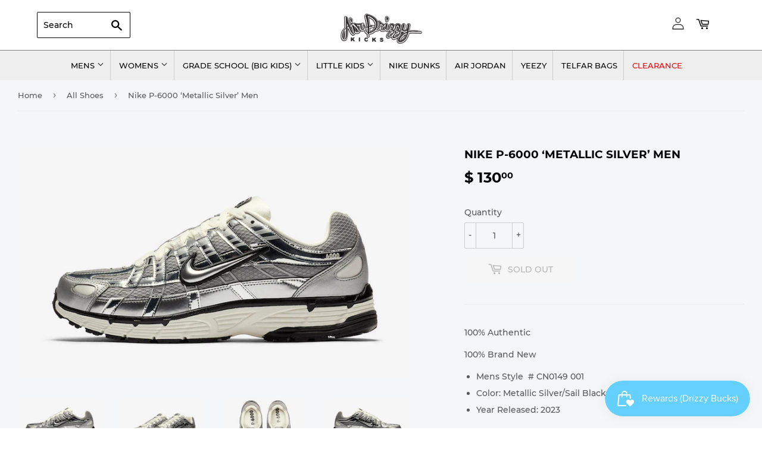

--- FILE ---
content_type: text/html; charset=utf-8
request_url: https://www.airdrizzykicks.com/collections/all-shoes/products/nike-p-6000-metallic-silver-men
body_size: 23996
content:
<!doctype html>
<html class="no-touch no-js">
<head>
<!-- Start of Booster Apps Seo-0.1-->
<title>Nike P-6000 ‘Metallic Silver’ Men | airdrizzykicks.com</title><meta name="description" content="100% Authentic100% Brand NewMens Style  # CN0149 001Color: Metallic Silver/Sail Black Year Released: 2023   " /><script type="application/ld+json">
  {
    "@context": "https://schema.org",
    "@type": "Organization",
    "name": "airdrizzykicks.com",
    "url": "https://www.airdrizzykicks.com",
    "description": "Air Drizzy Kicks sells authentic retro sneakers like Air Jordans. Browse our selection of our shoes online to find your dream pair today!","image": "https://www.airdrizzykicks.com/cdn/shop/t/10/assets/logo.png?v=123004900360828616211663968169",
      "logo": "https://www.airdrizzykicks.com/cdn/shop/t/10/assets/logo.png?v=123004900360828616211663968169","sameAs": ["https://facebook.com/AirDrizzyKicks", "https://instagram.com/Airdrizzykicks"],
    "telephone": "9142168587",
    "address": {
      "@type": "PostalAddress",
      "streetAddress": "Mount Vernon Ny",
      "addressLocality": "Mount Vernon",
      "addressRegion": "New York",
      "postalCode": "10550",
      "addressCountry": "United States"
    }
  }
</script>

<script type="application/ld+json">
  {
    "@context": "https://schema.org",
    "@type": "WebSite",
    "name": "airdrizzykicks.com",
    "url": "https://www.airdrizzykicks.com",
    "potentialAction": {
      "@type": "SearchAction",
      "query-input": "required name=query",
      "target": "https://www.airdrizzykicks.com/search?q={query}"
    }
  }
</script><script type="application/ld+json">
  {
    "@context": "https://schema.org",
    "@type": "Product",
    "name": "Nike P-6000 ‘Metallic Silver’ Men",
    "brand": {"@type": "Brand","name": "airdrizzykicks.com"},
    "sku": "CN0149 001",
    "mpn": "",
    "description": "100% Authentic\n100% Brand New\n\nMens Style  # CN0149 001\nColor: Metallic Silver\/Sail Black \nYear Released: 2023\n\n \n \n ",
    "url": "https://www.airdrizzykicks.com/products/nike-p-6000-metallic-silver-men","image": "https://www.airdrizzykicks.com/cdn/shop/files/Nike-P-6000-Metallic-Silver-CN0149-001-Release-Date_900x.jpg?v=1715661666","itemCondition": "https://schema.org/NewCondition",
    "offers": [{
          "@type": "Offer","price": "130.00","priceCurrency": "USD",
          "itemCondition": "https://schema.org/NewCondition",
          "url": "https://www.airdrizzykicks.com/products/nike-p-6000-metallic-silver-men?variant=43476177485877",
          "sku": "CN0149 001",
          "mpn": "",
          "availability" : "https://schema.org/OutOfStock",
          "priceValidUntil": "2026-02-28","gtin14": ""},{
          "@type": "Offer","price": "130.00","priceCurrency": "USD",
          "itemCondition": "https://schema.org/NewCondition",
          "url": "https://www.airdrizzykicks.com/products/nike-p-6000-metallic-silver-men?variant=43476177518645",
          "sku": "CN0149 001",
          "mpn": "",
          "availability" : "https://schema.org/OutOfStock",
          "priceValidUntil": "2026-02-28","gtin14": ""},{
          "@type": "Offer","price": "130.00","priceCurrency": "USD",
          "itemCondition": "https://schema.org/NewCondition",
          "url": "https://www.airdrizzykicks.com/products/nike-p-6000-metallic-silver-men?variant=43476177551413",
          "sku": "CN0149 001",
          "mpn": "",
          "availability" : "https://schema.org/OutOfStock",
          "priceValidUntil": "2026-02-28","gtin14": ""},{
          "@type": "Offer","price": "130.00","priceCurrency": "USD",
          "itemCondition": "https://schema.org/NewCondition",
          "url": "https://www.airdrizzykicks.com/products/nike-p-6000-metallic-silver-men?variant=43476177584181",
          "sku": "CN0149 001",
          "mpn": "",
          "availability" : "https://schema.org/OutOfStock",
          "priceValidUntil": "2026-02-28","gtin14": ""},{
          "@type": "Offer","price": "130.00","priceCurrency": "USD",
          "itemCondition": "https://schema.org/NewCondition",
          "url": "https://www.airdrizzykicks.com/products/nike-p-6000-metallic-silver-men?variant=43476177616949",
          "sku": "CN0149 001",
          "mpn": "",
          "availability" : "https://schema.org/OutOfStock",
          "priceValidUntil": "2026-02-28","gtin14": ""},{
          "@type": "Offer","price": "130.00","priceCurrency": "USD",
          "itemCondition": "https://schema.org/NewCondition",
          "url": "https://www.airdrizzykicks.com/products/nike-p-6000-metallic-silver-men?variant=43476177649717",
          "sku": "CN0149 001",
          "mpn": "",
          "availability" : "https://schema.org/OutOfStock",
          "priceValidUntil": "2026-02-28","gtin14": ""},{
          "@type": "Offer","price": "130.00","priceCurrency": "USD",
          "itemCondition": "https://schema.org/NewCondition",
          "url": "https://www.airdrizzykicks.com/products/nike-p-6000-metallic-silver-men?variant=43476177682485",
          "sku": "CN0149 001",
          "mpn": "",
          "availability" : "https://schema.org/OutOfStock",
          "priceValidUntil": "2026-02-28","gtin14": ""},{
          "@type": "Offer","price": "130.00","priceCurrency": "USD",
          "itemCondition": "https://schema.org/NewCondition",
          "url": "https://www.airdrizzykicks.com/products/nike-p-6000-metallic-silver-men?variant=43476177715253",
          "sku": "CN0149 001",
          "mpn": "",
          "availability" : "https://schema.org/OutOfStock",
          "priceValidUntil": "2026-02-28","gtin14": ""},{
          "@type": "Offer","price": "130.00","priceCurrency": "USD",
          "itemCondition": "https://schema.org/NewCondition",
          "url": "https://www.airdrizzykicks.com/products/nike-p-6000-metallic-silver-men?variant=43476177748021",
          "sku": "CN0149 001",
          "mpn": "",
          "availability" : "https://schema.org/OutOfStock",
          "priceValidUntil": "2026-02-28","gtin14": ""},{
          "@type": "Offer","price": "130.00","priceCurrency": "USD",
          "itemCondition": "https://schema.org/NewCondition",
          "url": "https://www.airdrizzykicks.com/products/nike-p-6000-metallic-silver-men?variant=43476177780789",
          "sku": "CN0149 001",
          "mpn": "",
          "availability" : "https://schema.org/OutOfStock",
          "priceValidUntil": "2026-02-28","gtin14": ""},{
          "@type": "Offer","price": "130.00","priceCurrency": "USD",
          "itemCondition": "https://schema.org/NewCondition",
          "url": "https://www.airdrizzykicks.com/products/nike-p-6000-metallic-silver-men?variant=43476177813557",
          "sku": "CN0149 001",
          "mpn": "",
          "availability" : "https://schema.org/OutOfStock",
          "priceValidUntil": "2026-02-28","gtin14": ""},{
          "@type": "Offer","price": "130.00","priceCurrency": "USD",
          "itemCondition": "https://schema.org/NewCondition",
          "url": "https://www.airdrizzykicks.com/products/nike-p-6000-metallic-silver-men?variant=43476177846325",
          "sku": "CN0149 001",
          "mpn": "",
          "availability" : "https://schema.org/OutOfStock",
          "priceValidUntil": "2026-02-28","gtin14": ""},{
          "@type": "Offer","price": "130.00","priceCurrency": "USD",
          "itemCondition": "https://schema.org/NewCondition",
          "url": "https://www.airdrizzykicks.com/products/nike-p-6000-metallic-silver-men?variant=43476177879093",
          "sku": "CN0149 001",
          "mpn": "",
          "availability" : "https://schema.org/OutOfStock",
          "priceValidUntil": "2026-02-28","gtin14": ""}]}
</script>
<!-- end of Booster Apps SEO -->

  <script>(function(H){H.className=H.className.replace(/\bno-js\b/,'js')})(document.documentElement)</script>
  <!-- Basic page needs ================================================== -->
  <meta charset="utf-8">
  <meta http-equiv="X-UA-Compatible" content="IE=edge,chrome=1">

  
  <link rel="shortcut icon" href="//www.airdrizzykicks.com/cdn/shop/files/airdrizzylogo2_32x32.png?v=1613155181" type="image/png" />
  

  <!-- Title and description ================================================== -->
  

  

  <!-- Product meta ================================================== -->
  <!-- /snippets/social-meta-tags.liquid -->




<meta property="og:site_name" content="airdrizzykicks.com">
<meta property="og:url" content="https://www.airdrizzykicks.com/products/nike-p-6000-metallic-silver-men">
<meta property="og:title" content="Nike P-6000 ‘Metallic Silver’ Men">
<meta property="og:type" content="product">
<meta property="og:description" content="100% Authentic 100% Brand New Mens Style  # CN0149 001 Color: Metallic Silver/Sail Black  Year Released: 2023      ">

  <meta property="og:price:amount" content="130.00">
  <meta property="og:price:currency" content="USD">

<meta property="og:image" content="http://www.airdrizzykicks.com/cdn/shop/files/Nike-P-6000-Metallic-Silver-CN0149-001-Release-Date_1200x1200.jpg?v=1715661666"><meta property="og:image" content="http://www.airdrizzykicks.com/cdn/shop/files/Nike-P-6000-Metallic-Silver-CN0149-001-Release-Date-4_1200x1200.jpg?v=1715661666"><meta property="og:image" content="http://www.airdrizzykicks.com/cdn/shop/files/Nike-P-6000-Metallic-Silver-CN0149-001-Release-Date-3_1200x1200.jpg?v=1715661666">
<meta property="og:image:secure_url" content="https://www.airdrizzykicks.com/cdn/shop/files/Nike-P-6000-Metallic-Silver-CN0149-001-Release-Date_1200x1200.jpg?v=1715661666"><meta property="og:image:secure_url" content="https://www.airdrizzykicks.com/cdn/shop/files/Nike-P-6000-Metallic-Silver-CN0149-001-Release-Date-4_1200x1200.jpg?v=1715661666"><meta property="og:image:secure_url" content="https://www.airdrizzykicks.com/cdn/shop/files/Nike-P-6000-Metallic-Silver-CN0149-001-Release-Date-3_1200x1200.jpg?v=1715661666">


<meta name="twitter:card" content="summary_large_image">
<meta name="twitter:title" content="Nike P-6000 ‘Metallic Silver’ Men">
<meta name="twitter:description" content="100% Authentic 100% Brand New Mens Style  # CN0149 001 Color: Metallic Silver/Sail Black  Year Released: 2023      ">


  <!-- Helpers ================================================== -->
  <link rel="canonical" href="https://www.airdrizzykicks.com/products/nike-p-6000-metallic-silver-men">
  <meta name="viewport" content="width=device-width,initial-scale=1">

  <!-- CSS ================================================== -->
  <link href="//www.airdrizzykicks.com/cdn/shop/t/10/assets/theme.scss.css?v=72521463503558166041731006325" rel="stylesheet" type="text/css" media="all" />

  <!-- Header hook for plugins ================================================== -->
  <script>window.performance && window.performance.mark && window.performance.mark('shopify.content_for_header.start');</script><meta name="google-site-verification" content="3HJ1Dm9PZueip_fbKPBKeaXSZCCYLoPuGw0J03atg6g">
<meta id="shopify-digital-wallet" name="shopify-digital-wallet" content="/7436643/digital_wallets/dialog">
<meta name="shopify-checkout-api-token" content="49db05c9382fdd451dba7ae7ea9931e7">
<meta id="in-context-paypal-metadata" data-shop-id="7436643" data-venmo-supported="false" data-environment="production" data-locale="en_US" data-paypal-v4="true" data-currency="USD">
<link rel="alternate" type="application/json+oembed" href="https://www.airdrizzykicks.com/products/nike-p-6000-metallic-silver-men.oembed">
<script async="async" src="/checkouts/internal/preloads.js?locale=en-US"></script>
<link rel="preconnect" href="https://shop.app" crossorigin="anonymous">
<script async="async" src="https://shop.app/checkouts/internal/preloads.js?locale=en-US&shop_id=7436643" crossorigin="anonymous"></script>
<script id="apple-pay-shop-capabilities" type="application/json">{"shopId":7436643,"countryCode":"US","currencyCode":"USD","merchantCapabilities":["supports3DS"],"merchantId":"gid:\/\/shopify\/Shop\/7436643","merchantName":"airdrizzykicks.com","requiredBillingContactFields":["postalAddress","email","phone"],"requiredShippingContactFields":["postalAddress","email","phone"],"shippingType":"shipping","supportedNetworks":["visa","masterCard","amex","discover","elo","jcb"],"total":{"type":"pending","label":"airdrizzykicks.com","amount":"1.00"},"shopifyPaymentsEnabled":true,"supportsSubscriptions":true}</script>
<script id="shopify-features" type="application/json">{"accessToken":"49db05c9382fdd451dba7ae7ea9931e7","betas":["rich-media-storefront-analytics"],"domain":"www.airdrizzykicks.com","predictiveSearch":true,"shopId":7436643,"locale":"en"}</script>
<script>var Shopify = Shopify || {};
Shopify.shop = "airdrizzykicks-com.myshopify.com";
Shopify.locale = "en";
Shopify.currency = {"active":"USD","rate":"1.0"};
Shopify.country = "US";
Shopify.theme = {"name":"Copy of Supply - Arsal work","id":126878122037,"schema_name":"Supply","schema_version":"8.9.5","theme_store_id":679,"role":"main"};
Shopify.theme.handle = "null";
Shopify.theme.style = {"id":null,"handle":null};
Shopify.cdnHost = "www.airdrizzykicks.com/cdn";
Shopify.routes = Shopify.routes || {};
Shopify.routes.root = "/";</script>
<script type="module">!function(o){(o.Shopify=o.Shopify||{}).modules=!0}(window);</script>
<script>!function(o){function n(){var o=[];function n(){o.push(Array.prototype.slice.apply(arguments))}return n.q=o,n}var t=o.Shopify=o.Shopify||{};t.loadFeatures=n(),t.autoloadFeatures=n()}(window);</script>
<script>
  window.ShopifyPay = window.ShopifyPay || {};
  window.ShopifyPay.apiHost = "shop.app\/pay";
  window.ShopifyPay.redirectState = null;
</script>
<script id="shop-js-analytics" type="application/json">{"pageType":"product"}</script>
<script defer="defer" async type="module" src="//www.airdrizzykicks.com/cdn/shopifycloud/shop-js/modules/v2/client.init-shop-cart-sync_WVOgQShq.en.esm.js"></script>
<script defer="defer" async type="module" src="//www.airdrizzykicks.com/cdn/shopifycloud/shop-js/modules/v2/chunk.common_C_13GLB1.esm.js"></script>
<script defer="defer" async type="module" src="//www.airdrizzykicks.com/cdn/shopifycloud/shop-js/modules/v2/chunk.modal_CLfMGd0m.esm.js"></script>
<script type="module">
  await import("//www.airdrizzykicks.com/cdn/shopifycloud/shop-js/modules/v2/client.init-shop-cart-sync_WVOgQShq.en.esm.js");
await import("//www.airdrizzykicks.com/cdn/shopifycloud/shop-js/modules/v2/chunk.common_C_13GLB1.esm.js");
await import("//www.airdrizzykicks.com/cdn/shopifycloud/shop-js/modules/v2/chunk.modal_CLfMGd0m.esm.js");

  window.Shopify.SignInWithShop?.initShopCartSync?.({"fedCMEnabled":true,"windoidEnabled":true});

</script>
<script>
  window.Shopify = window.Shopify || {};
  if (!window.Shopify.featureAssets) window.Shopify.featureAssets = {};
  window.Shopify.featureAssets['shop-js'] = {"shop-cart-sync":["modules/v2/client.shop-cart-sync_DuR37GeY.en.esm.js","modules/v2/chunk.common_C_13GLB1.esm.js","modules/v2/chunk.modal_CLfMGd0m.esm.js"],"init-fed-cm":["modules/v2/client.init-fed-cm_BucUoe6W.en.esm.js","modules/v2/chunk.common_C_13GLB1.esm.js","modules/v2/chunk.modal_CLfMGd0m.esm.js"],"shop-toast-manager":["modules/v2/client.shop-toast-manager_B0JfrpKj.en.esm.js","modules/v2/chunk.common_C_13GLB1.esm.js","modules/v2/chunk.modal_CLfMGd0m.esm.js"],"init-shop-cart-sync":["modules/v2/client.init-shop-cart-sync_WVOgQShq.en.esm.js","modules/v2/chunk.common_C_13GLB1.esm.js","modules/v2/chunk.modal_CLfMGd0m.esm.js"],"shop-button":["modules/v2/client.shop-button_B_U3bv27.en.esm.js","modules/v2/chunk.common_C_13GLB1.esm.js","modules/v2/chunk.modal_CLfMGd0m.esm.js"],"init-windoid":["modules/v2/client.init-windoid_DuP9q_di.en.esm.js","modules/v2/chunk.common_C_13GLB1.esm.js","modules/v2/chunk.modal_CLfMGd0m.esm.js"],"shop-cash-offers":["modules/v2/client.shop-cash-offers_BmULhtno.en.esm.js","modules/v2/chunk.common_C_13GLB1.esm.js","modules/v2/chunk.modal_CLfMGd0m.esm.js"],"pay-button":["modules/v2/client.pay-button_CrPSEbOK.en.esm.js","modules/v2/chunk.common_C_13GLB1.esm.js","modules/v2/chunk.modal_CLfMGd0m.esm.js"],"init-customer-accounts":["modules/v2/client.init-customer-accounts_jNk9cPYQ.en.esm.js","modules/v2/client.shop-login-button_DJ5ldayH.en.esm.js","modules/v2/chunk.common_C_13GLB1.esm.js","modules/v2/chunk.modal_CLfMGd0m.esm.js"],"avatar":["modules/v2/client.avatar_BTnouDA3.en.esm.js"],"checkout-modal":["modules/v2/client.checkout-modal_pBPyh9w8.en.esm.js","modules/v2/chunk.common_C_13GLB1.esm.js","modules/v2/chunk.modal_CLfMGd0m.esm.js"],"init-shop-for-new-customer-accounts":["modules/v2/client.init-shop-for-new-customer-accounts_BUoCy7a5.en.esm.js","modules/v2/client.shop-login-button_DJ5ldayH.en.esm.js","modules/v2/chunk.common_C_13GLB1.esm.js","modules/v2/chunk.modal_CLfMGd0m.esm.js"],"init-customer-accounts-sign-up":["modules/v2/client.init-customer-accounts-sign-up_CnczCz9H.en.esm.js","modules/v2/client.shop-login-button_DJ5ldayH.en.esm.js","modules/v2/chunk.common_C_13GLB1.esm.js","modules/v2/chunk.modal_CLfMGd0m.esm.js"],"init-shop-email-lookup-coordinator":["modules/v2/client.init-shop-email-lookup-coordinator_CzjY5t9o.en.esm.js","modules/v2/chunk.common_C_13GLB1.esm.js","modules/v2/chunk.modal_CLfMGd0m.esm.js"],"shop-follow-button":["modules/v2/client.shop-follow-button_CsYC63q7.en.esm.js","modules/v2/chunk.common_C_13GLB1.esm.js","modules/v2/chunk.modal_CLfMGd0m.esm.js"],"shop-login-button":["modules/v2/client.shop-login-button_DJ5ldayH.en.esm.js","modules/v2/chunk.common_C_13GLB1.esm.js","modules/v2/chunk.modal_CLfMGd0m.esm.js"],"shop-login":["modules/v2/client.shop-login_B9ccPdmx.en.esm.js","modules/v2/chunk.common_C_13GLB1.esm.js","modules/v2/chunk.modal_CLfMGd0m.esm.js"],"lead-capture":["modules/v2/client.lead-capture_D0K_KgYb.en.esm.js","modules/v2/chunk.common_C_13GLB1.esm.js","modules/v2/chunk.modal_CLfMGd0m.esm.js"],"payment-terms":["modules/v2/client.payment-terms_BWmiNN46.en.esm.js","modules/v2/chunk.common_C_13GLB1.esm.js","modules/v2/chunk.modal_CLfMGd0m.esm.js"]};
</script>
<script>(function() {
  var isLoaded = false;
  function asyncLoad() {
    if (isLoaded) return;
    isLoaded = true;
    var urls = ["https:\/\/static.klaviyo.com\/onsite\/js\/klaviyo.js?company_id=VkZnK7\u0026shop=airdrizzykicks-com.myshopify.com","https:\/\/static.klaviyo.com\/onsite\/js\/klaviyo.js?company_id=VkZnK7\u0026shop=airdrizzykicks-com.myshopify.com","https:\/\/js.smile.io\/v1\/smile-shopify.js?shop=airdrizzykicks-com.myshopify.com","https:\/\/d1639lhkj5l89m.cloudfront.net\/js\/storefront\/uppromote.js?shop=airdrizzykicks-com.myshopify.com","https:\/\/s3.eu-west-1.amazonaws.com\/production-klarna-il-shopify-osm\/7bec47374bc1cb6b6338dfd4d69e7bffd4f4b70b\/airdrizzykicks-com.myshopify.com-1748857530860.js?shop=airdrizzykicks-com.myshopify.com"];
    for (var i = 0; i < urls.length; i++) {
      var s = document.createElement('script');
      s.type = 'text/javascript';
      s.async = true;
      s.src = urls[i];
      var x = document.getElementsByTagName('script')[0];
      x.parentNode.insertBefore(s, x);
    }
  };
  if(window.attachEvent) {
    window.attachEvent('onload', asyncLoad);
  } else {
    window.addEventListener('load', asyncLoad, false);
  }
})();</script>
<script id="__st">var __st={"a":7436643,"offset":-18000,"reqid":"4ef4a0bd-9acd-4fb5-98e9-f15b40959d3f-1769672732","pageurl":"www.airdrizzykicks.com\/collections\/all-shoes\/products\/nike-p-6000-metallic-silver-men","u":"76424b402d52","p":"product","rtyp":"product","rid":7544178212917};</script>
<script>window.ShopifyPaypalV4VisibilityTracking = true;</script>
<script id="captcha-bootstrap">!function(){'use strict';const t='contact',e='account',n='new_comment',o=[[t,t],['blogs',n],['comments',n],[t,'customer']],c=[[e,'customer_login'],[e,'guest_login'],[e,'recover_customer_password'],[e,'create_customer']],r=t=>t.map((([t,e])=>`form[action*='/${t}']:not([data-nocaptcha='true']) input[name='form_type'][value='${e}']`)).join(','),a=t=>()=>t?[...document.querySelectorAll(t)].map((t=>t.form)):[];function s(){const t=[...o],e=r(t);return a(e)}const i='password',u='form_key',d=['recaptcha-v3-token','g-recaptcha-response','h-captcha-response',i],f=()=>{try{return window.sessionStorage}catch{return}},m='__shopify_v',_=t=>t.elements[u];function p(t,e,n=!1){try{const o=window.sessionStorage,c=JSON.parse(o.getItem(e)),{data:r}=function(t){const{data:e,action:n}=t;return t[m]||n?{data:e,action:n}:{data:t,action:n}}(c);for(const[e,n]of Object.entries(r))t.elements[e]&&(t.elements[e].value=n);n&&o.removeItem(e)}catch(o){console.error('form repopulation failed',{error:o})}}const l='form_type',E='cptcha';function T(t){t.dataset[E]=!0}const w=window,h=w.document,L='Shopify',v='ce_forms',y='captcha';let A=!1;((t,e)=>{const n=(g='f06e6c50-85a8-45c8-87d0-21a2b65856fe',I='https://cdn.shopify.com/shopifycloud/storefront-forms-hcaptcha/ce_storefront_forms_captcha_hcaptcha.v1.5.2.iife.js',D={infoText:'Protected by hCaptcha',privacyText:'Privacy',termsText:'Terms'},(t,e,n)=>{const o=w[L][v],c=o.bindForm;if(c)return c(t,g,e,D).then(n);var r;o.q.push([[t,g,e,D],n]),r=I,A||(h.body.append(Object.assign(h.createElement('script'),{id:'captcha-provider',async:!0,src:r})),A=!0)});var g,I,D;w[L]=w[L]||{},w[L][v]=w[L][v]||{},w[L][v].q=[],w[L][y]=w[L][y]||{},w[L][y].protect=function(t,e){n(t,void 0,e),T(t)},Object.freeze(w[L][y]),function(t,e,n,w,h,L){const[v,y,A,g]=function(t,e,n){const i=e?o:[],u=t?c:[],d=[...i,...u],f=r(d),m=r(i),_=r(d.filter((([t,e])=>n.includes(e))));return[a(f),a(m),a(_),s()]}(w,h,L),I=t=>{const e=t.target;return e instanceof HTMLFormElement?e:e&&e.form},D=t=>v().includes(t);t.addEventListener('submit',(t=>{const e=I(t);if(!e)return;const n=D(e)&&!e.dataset.hcaptchaBound&&!e.dataset.recaptchaBound,o=_(e),c=g().includes(e)&&(!o||!o.value);(n||c)&&t.preventDefault(),c&&!n&&(function(t){try{if(!f())return;!function(t){const e=f();if(!e)return;const n=_(t);if(!n)return;const o=n.value;o&&e.removeItem(o)}(t);const e=Array.from(Array(32),(()=>Math.random().toString(36)[2])).join('');!function(t,e){_(t)||t.append(Object.assign(document.createElement('input'),{type:'hidden',name:u})),t.elements[u].value=e}(t,e),function(t,e){const n=f();if(!n)return;const o=[...t.querySelectorAll(`input[type='${i}']`)].map((({name:t})=>t)),c=[...d,...o],r={};for(const[a,s]of new FormData(t).entries())c.includes(a)||(r[a]=s);n.setItem(e,JSON.stringify({[m]:1,action:t.action,data:r}))}(t,e)}catch(e){console.error('failed to persist form',e)}}(e),e.submit())}));const S=(t,e)=>{t&&!t.dataset[E]&&(n(t,e.some((e=>e===t))),T(t))};for(const o of['focusin','change'])t.addEventListener(o,(t=>{const e=I(t);D(e)&&S(e,y())}));const B=e.get('form_key'),M=e.get(l),P=B&&M;t.addEventListener('DOMContentLoaded',(()=>{const t=y();if(P)for(const e of t)e.elements[l].value===M&&p(e,B);[...new Set([...A(),...v().filter((t=>'true'===t.dataset.shopifyCaptcha))])].forEach((e=>S(e,t)))}))}(h,new URLSearchParams(w.location.search),n,t,e,['guest_login'])})(!0,!0)}();</script>
<script integrity="sha256-4kQ18oKyAcykRKYeNunJcIwy7WH5gtpwJnB7kiuLZ1E=" data-source-attribution="shopify.loadfeatures" defer="defer" src="//www.airdrizzykicks.com/cdn/shopifycloud/storefront/assets/storefront/load_feature-a0a9edcb.js" crossorigin="anonymous"></script>
<script crossorigin="anonymous" defer="defer" src="//www.airdrizzykicks.com/cdn/shopifycloud/storefront/assets/shopify_pay/storefront-65b4c6d7.js?v=20250812"></script>
<script data-source-attribution="shopify.dynamic_checkout.dynamic.init">var Shopify=Shopify||{};Shopify.PaymentButton=Shopify.PaymentButton||{isStorefrontPortableWallets:!0,init:function(){window.Shopify.PaymentButton.init=function(){};var t=document.createElement("script");t.src="https://www.airdrizzykicks.com/cdn/shopifycloud/portable-wallets/latest/portable-wallets.en.js",t.type="module",document.head.appendChild(t)}};
</script>
<script data-source-attribution="shopify.dynamic_checkout.buyer_consent">
  function portableWalletsHideBuyerConsent(e){var t=document.getElementById("shopify-buyer-consent"),n=document.getElementById("shopify-subscription-policy-button");t&&n&&(t.classList.add("hidden"),t.setAttribute("aria-hidden","true"),n.removeEventListener("click",e))}function portableWalletsShowBuyerConsent(e){var t=document.getElementById("shopify-buyer-consent"),n=document.getElementById("shopify-subscription-policy-button");t&&n&&(t.classList.remove("hidden"),t.removeAttribute("aria-hidden"),n.addEventListener("click",e))}window.Shopify?.PaymentButton&&(window.Shopify.PaymentButton.hideBuyerConsent=portableWalletsHideBuyerConsent,window.Shopify.PaymentButton.showBuyerConsent=portableWalletsShowBuyerConsent);
</script>
<script>
  function portableWalletsCleanup(e){e&&e.src&&console.error("Failed to load portable wallets script "+e.src);var t=document.querySelectorAll("shopify-accelerated-checkout .shopify-payment-button__skeleton, shopify-accelerated-checkout-cart .wallet-cart-button__skeleton"),e=document.getElementById("shopify-buyer-consent");for(let e=0;e<t.length;e++)t[e].remove();e&&e.remove()}function portableWalletsNotLoadedAsModule(e){e instanceof ErrorEvent&&"string"==typeof e.message&&e.message.includes("import.meta")&&"string"==typeof e.filename&&e.filename.includes("portable-wallets")&&(window.removeEventListener("error",portableWalletsNotLoadedAsModule),window.Shopify.PaymentButton.failedToLoad=e,"loading"===document.readyState?document.addEventListener("DOMContentLoaded",window.Shopify.PaymentButton.init):window.Shopify.PaymentButton.init())}window.addEventListener("error",portableWalletsNotLoadedAsModule);
</script>

<script type="module" src="https://www.airdrizzykicks.com/cdn/shopifycloud/portable-wallets/latest/portable-wallets.en.js" onError="portableWalletsCleanup(this)" crossorigin="anonymous"></script>
<script nomodule>
  document.addEventListener("DOMContentLoaded", portableWalletsCleanup);
</script>

<link id="shopify-accelerated-checkout-styles" rel="stylesheet" media="screen" href="https://www.airdrizzykicks.com/cdn/shopifycloud/portable-wallets/latest/accelerated-checkout-backwards-compat.css" crossorigin="anonymous">
<style id="shopify-accelerated-checkout-cart">
        #shopify-buyer-consent {
  margin-top: 1em;
  display: inline-block;
  width: 100%;
}

#shopify-buyer-consent.hidden {
  display: none;
}

#shopify-subscription-policy-button {
  background: none;
  border: none;
  padding: 0;
  text-decoration: underline;
  font-size: inherit;
  cursor: pointer;
}

#shopify-subscription-policy-button::before {
  box-shadow: none;
}

      </style>

<script>window.performance && window.performance.mark && window.performance.mark('shopify.content_for_header.end');</script>

  
  

  <script src="//www.airdrizzykicks.com/cdn/shop/t/10/assets/jquery-2.2.3.min.js?v=58211863146907186831663968169" type="text/javascript"></script>

  <script src="//www.airdrizzykicks.com/cdn/shop/t/10/assets/lazysizes.min.js?v=8147953233334221341663968169" async="async"></script>
  <script src="//www.airdrizzykicks.com/cdn/shop/t/10/assets/vendor.js?v=106177282645720727331663968169" defer="defer"></script>
  <script src="//www.airdrizzykicks.com/cdn/shop/t/10/assets/theme.js?v=45507475891999119501664367966" defer="defer"></script>





<link href="https://monorail-edge.shopifysvc.com" rel="dns-prefetch">
<script>(function(){if ("sendBeacon" in navigator && "performance" in window) {try {var session_token_from_headers = performance.getEntriesByType('navigation')[0].serverTiming.find(x => x.name == '_s').description;} catch {var session_token_from_headers = undefined;}var session_cookie_matches = document.cookie.match(/_shopify_s=([^;]*)/);var session_token_from_cookie = session_cookie_matches && session_cookie_matches.length === 2 ? session_cookie_matches[1] : "";var session_token = session_token_from_headers || session_token_from_cookie || "";function handle_abandonment_event(e) {var entries = performance.getEntries().filter(function(entry) {return /monorail-edge.shopifysvc.com/.test(entry.name);});if (!window.abandonment_tracked && entries.length === 0) {window.abandonment_tracked = true;var currentMs = Date.now();var navigation_start = performance.timing.navigationStart;var payload = {shop_id: 7436643,url: window.location.href,navigation_start,duration: currentMs - navigation_start,session_token,page_type: "product"};window.navigator.sendBeacon("https://monorail-edge.shopifysvc.com/v1/produce", JSON.stringify({schema_id: "online_store_buyer_site_abandonment/1.1",payload: payload,metadata: {event_created_at_ms: currentMs,event_sent_at_ms: currentMs}}));}}window.addEventListener('pagehide', handle_abandonment_event);}}());</script>
<script id="web-pixels-manager-setup">(function e(e,d,r,n,o){if(void 0===o&&(o={}),!Boolean(null===(a=null===(i=window.Shopify)||void 0===i?void 0:i.analytics)||void 0===a?void 0:a.replayQueue)){var i,a;window.Shopify=window.Shopify||{};var t=window.Shopify;t.analytics=t.analytics||{};var s=t.analytics;s.replayQueue=[],s.publish=function(e,d,r){return s.replayQueue.push([e,d,r]),!0};try{self.performance.mark("wpm:start")}catch(e){}var l=function(){var e={modern:/Edge?\/(1{2}[4-9]|1[2-9]\d|[2-9]\d{2}|\d{4,})\.\d+(\.\d+|)|Firefox\/(1{2}[4-9]|1[2-9]\d|[2-9]\d{2}|\d{4,})\.\d+(\.\d+|)|Chrom(ium|e)\/(9{2}|\d{3,})\.\d+(\.\d+|)|(Maci|X1{2}).+ Version\/(15\.\d+|(1[6-9]|[2-9]\d|\d{3,})\.\d+)([,.]\d+|)( \(\w+\)|)( Mobile\/\w+|) Safari\/|Chrome.+OPR\/(9{2}|\d{3,})\.\d+\.\d+|(CPU[ +]OS|iPhone[ +]OS|CPU[ +]iPhone|CPU IPhone OS|CPU iPad OS)[ +]+(15[._]\d+|(1[6-9]|[2-9]\d|\d{3,})[._]\d+)([._]\d+|)|Android:?[ /-](13[3-9]|1[4-9]\d|[2-9]\d{2}|\d{4,})(\.\d+|)(\.\d+|)|Android.+Firefox\/(13[5-9]|1[4-9]\d|[2-9]\d{2}|\d{4,})\.\d+(\.\d+|)|Android.+Chrom(ium|e)\/(13[3-9]|1[4-9]\d|[2-9]\d{2}|\d{4,})\.\d+(\.\d+|)|SamsungBrowser\/([2-9]\d|\d{3,})\.\d+/,legacy:/Edge?\/(1[6-9]|[2-9]\d|\d{3,})\.\d+(\.\d+|)|Firefox\/(5[4-9]|[6-9]\d|\d{3,})\.\d+(\.\d+|)|Chrom(ium|e)\/(5[1-9]|[6-9]\d|\d{3,})\.\d+(\.\d+|)([\d.]+$|.*Safari\/(?![\d.]+ Edge\/[\d.]+$))|(Maci|X1{2}).+ Version\/(10\.\d+|(1[1-9]|[2-9]\d|\d{3,})\.\d+)([,.]\d+|)( \(\w+\)|)( Mobile\/\w+|) Safari\/|Chrome.+OPR\/(3[89]|[4-9]\d|\d{3,})\.\d+\.\d+|(CPU[ +]OS|iPhone[ +]OS|CPU[ +]iPhone|CPU IPhone OS|CPU iPad OS)[ +]+(10[._]\d+|(1[1-9]|[2-9]\d|\d{3,})[._]\d+)([._]\d+|)|Android:?[ /-](13[3-9]|1[4-9]\d|[2-9]\d{2}|\d{4,})(\.\d+|)(\.\d+|)|Mobile Safari.+OPR\/([89]\d|\d{3,})\.\d+\.\d+|Android.+Firefox\/(13[5-9]|1[4-9]\d|[2-9]\d{2}|\d{4,})\.\d+(\.\d+|)|Android.+Chrom(ium|e)\/(13[3-9]|1[4-9]\d|[2-9]\d{2}|\d{4,})\.\d+(\.\d+|)|Android.+(UC? ?Browser|UCWEB|U3)[ /]?(15\.([5-9]|\d{2,})|(1[6-9]|[2-9]\d|\d{3,})\.\d+)\.\d+|SamsungBrowser\/(5\.\d+|([6-9]|\d{2,})\.\d+)|Android.+MQ{2}Browser\/(14(\.(9|\d{2,})|)|(1[5-9]|[2-9]\d|\d{3,})(\.\d+|))(\.\d+|)|K[Aa][Ii]OS\/(3\.\d+|([4-9]|\d{2,})\.\d+)(\.\d+|)/},d=e.modern,r=e.legacy,n=navigator.userAgent;return n.match(d)?"modern":n.match(r)?"legacy":"unknown"}(),u="modern"===l?"modern":"legacy",c=(null!=n?n:{modern:"",legacy:""})[u],f=function(e){return[e.baseUrl,"/wpm","/b",e.hashVersion,"modern"===e.buildTarget?"m":"l",".js"].join("")}({baseUrl:d,hashVersion:r,buildTarget:u}),m=function(e){var d=e.version,r=e.bundleTarget,n=e.surface,o=e.pageUrl,i=e.monorailEndpoint;return{emit:function(e){var a=e.status,t=e.errorMsg,s=(new Date).getTime(),l=JSON.stringify({metadata:{event_sent_at_ms:s},events:[{schema_id:"web_pixels_manager_load/3.1",payload:{version:d,bundle_target:r,page_url:o,status:a,surface:n,error_msg:t},metadata:{event_created_at_ms:s}}]});if(!i)return console&&console.warn&&console.warn("[Web Pixels Manager] No Monorail endpoint provided, skipping logging."),!1;try{return self.navigator.sendBeacon.bind(self.navigator)(i,l)}catch(e){}var u=new XMLHttpRequest;try{return u.open("POST",i,!0),u.setRequestHeader("Content-Type","text/plain"),u.send(l),!0}catch(e){return console&&console.warn&&console.warn("[Web Pixels Manager] Got an unhandled error while logging to Monorail."),!1}}}}({version:r,bundleTarget:l,surface:e.surface,pageUrl:self.location.href,monorailEndpoint:e.monorailEndpoint});try{o.browserTarget=l,function(e){var d=e.src,r=e.async,n=void 0===r||r,o=e.onload,i=e.onerror,a=e.sri,t=e.scriptDataAttributes,s=void 0===t?{}:t,l=document.createElement("script"),u=document.querySelector("head"),c=document.querySelector("body");if(l.async=n,l.src=d,a&&(l.integrity=a,l.crossOrigin="anonymous"),s)for(var f in s)if(Object.prototype.hasOwnProperty.call(s,f))try{l.dataset[f]=s[f]}catch(e){}if(o&&l.addEventListener("load",o),i&&l.addEventListener("error",i),u)u.appendChild(l);else{if(!c)throw new Error("Did not find a head or body element to append the script");c.appendChild(l)}}({src:f,async:!0,onload:function(){if(!function(){var e,d;return Boolean(null===(d=null===(e=window.Shopify)||void 0===e?void 0:e.analytics)||void 0===d?void 0:d.initialized)}()){var d=window.webPixelsManager.init(e)||void 0;if(d){var r=window.Shopify.analytics;r.replayQueue.forEach((function(e){var r=e[0],n=e[1],o=e[2];d.publishCustomEvent(r,n,o)})),r.replayQueue=[],r.publish=d.publishCustomEvent,r.visitor=d.visitor,r.initialized=!0}}},onerror:function(){return m.emit({status:"failed",errorMsg:"".concat(f," has failed to load")})},sri:function(e){var d=/^sha384-[A-Za-z0-9+/=]+$/;return"string"==typeof e&&d.test(e)}(c)?c:"",scriptDataAttributes:o}),m.emit({status:"loading"})}catch(e){m.emit({status:"failed",errorMsg:(null==e?void 0:e.message)||"Unknown error"})}}})({shopId: 7436643,storefrontBaseUrl: "https://www.airdrizzykicks.com",extensionsBaseUrl: "https://extensions.shopifycdn.com/cdn/shopifycloud/web-pixels-manager",monorailEndpoint: "https://monorail-edge.shopifysvc.com/unstable/produce_batch",surface: "storefront-renderer",enabledBetaFlags: ["2dca8a86"],webPixelsConfigList: [{"id":"1464959029","configuration":"{\"accountID\":\"VkZnK7\",\"webPixelConfig\":\"eyJlbmFibGVBZGRlZFRvQ2FydEV2ZW50cyI6IHRydWV9\"}","eventPayloadVersion":"v1","runtimeContext":"STRICT","scriptVersion":"524f6c1ee37bacdca7657a665bdca589","type":"APP","apiClientId":123074,"privacyPurposes":["ANALYTICS","MARKETING"],"dataSharingAdjustments":{"protectedCustomerApprovalScopes":["read_customer_address","read_customer_email","read_customer_name","read_customer_personal_data","read_customer_phone"]}},{"id":"1370226741","configuration":"{\"shopId\":\"83339\",\"env\":\"production\",\"metaData\":\"[]\"}","eventPayloadVersion":"v1","runtimeContext":"STRICT","scriptVersion":"c5d4d7bbb4a4a4292a8a7b5334af7e3d","type":"APP","apiClientId":2773553,"privacyPurposes":[],"dataSharingAdjustments":{"protectedCustomerApprovalScopes":["read_customer_address","read_customer_email","read_customer_name","read_customer_personal_data","read_customer_phone"]}},{"id":"711950389","configuration":"{\"subdomain\": \"airdrizzykicks-com\"}","eventPayloadVersion":"v1","runtimeContext":"STRICT","scriptVersion":"7c43d34f3733b2440dd44bce7edbeb00","type":"APP","apiClientId":1615517,"privacyPurposes":["ANALYTICS","MARKETING","SALE_OF_DATA"],"dataSharingAdjustments":{"protectedCustomerApprovalScopes":["read_customer_address","read_customer_email","read_customer_name","read_customer_personal_data","read_customer_phone"]}},{"id":"117309493","configuration":"{\"pixel_id\":\"179402883872078\",\"pixel_type\":\"facebook_pixel\",\"metaapp_system_user_token\":\"-\"}","eventPayloadVersion":"v1","runtimeContext":"OPEN","scriptVersion":"ca16bc87fe92b6042fbaa3acc2fbdaa6","type":"APP","apiClientId":2329312,"privacyPurposes":["ANALYTICS","MARKETING","SALE_OF_DATA"],"dataSharingAdjustments":{"protectedCustomerApprovalScopes":["read_customer_address","read_customer_email","read_customer_name","read_customer_personal_data","read_customer_phone"]}},{"id":"65241141","configuration":"{\"tagID\":\"2619220800243\"}","eventPayloadVersion":"v1","runtimeContext":"STRICT","scriptVersion":"18031546ee651571ed29edbe71a3550b","type":"APP","apiClientId":3009811,"privacyPurposes":["ANALYTICS","MARKETING","SALE_OF_DATA"],"dataSharingAdjustments":{"protectedCustomerApprovalScopes":["read_customer_address","read_customer_email","read_customer_name","read_customer_personal_data","read_customer_phone"]}},{"id":"62718005","eventPayloadVersion":"v1","runtimeContext":"LAX","scriptVersion":"1","type":"CUSTOM","privacyPurposes":["MARKETING"],"name":"Meta pixel (migrated)"},{"id":"78512181","eventPayloadVersion":"v1","runtimeContext":"LAX","scriptVersion":"1","type":"CUSTOM","privacyPurposes":["ANALYTICS"],"name":"Google Analytics tag (migrated)"},{"id":"shopify-app-pixel","configuration":"{}","eventPayloadVersion":"v1","runtimeContext":"STRICT","scriptVersion":"0450","apiClientId":"shopify-pixel","type":"APP","privacyPurposes":["ANALYTICS","MARKETING"]},{"id":"shopify-custom-pixel","eventPayloadVersion":"v1","runtimeContext":"LAX","scriptVersion":"0450","apiClientId":"shopify-pixel","type":"CUSTOM","privacyPurposes":["ANALYTICS","MARKETING"]}],isMerchantRequest: false,initData: {"shop":{"name":"airdrizzykicks.com","paymentSettings":{"currencyCode":"USD"},"myshopifyDomain":"airdrizzykicks-com.myshopify.com","countryCode":"US","storefrontUrl":"https:\/\/www.airdrizzykicks.com"},"customer":null,"cart":null,"checkout":null,"productVariants":[{"price":{"amount":130.0,"currencyCode":"USD"},"product":{"title":"Nike P-6000 ‘Metallic Silver’ Men","vendor":"airdrizzykicks.com","id":"7544178212917","untranslatedTitle":"Nike P-6000 ‘Metallic Silver’ Men","url":"\/products\/nike-p-6000-metallic-silver-men","type":""},"id":"43476177485877","image":{"src":"\/\/www.airdrizzykicks.com\/cdn\/shop\/files\/Nike-P-6000-Metallic-Silver-CN0149-001-Release-Date.jpg?v=1715661666"},"sku":"CN0149 001","title":"Mens 7.5 = Womens 9","untranslatedTitle":"Mens 7.5 = Womens 9"},{"price":{"amount":130.0,"currencyCode":"USD"},"product":{"title":"Nike P-6000 ‘Metallic Silver’ Men","vendor":"airdrizzykicks.com","id":"7544178212917","untranslatedTitle":"Nike P-6000 ‘Metallic Silver’ Men","url":"\/products\/nike-p-6000-metallic-silver-men","type":""},"id":"43476177518645","image":{"src":"\/\/www.airdrizzykicks.com\/cdn\/shop\/files\/Nike-P-6000-Metallic-Silver-CN0149-001-Release-Date.jpg?v=1715661666"},"sku":"CN0149 001","title":"Mens 8 = Women 9.5","untranslatedTitle":"Mens 8 = Women 9.5"},{"price":{"amount":130.0,"currencyCode":"USD"},"product":{"title":"Nike P-6000 ‘Metallic Silver’ Men","vendor":"airdrizzykicks.com","id":"7544178212917","untranslatedTitle":"Nike P-6000 ‘Metallic Silver’ Men","url":"\/products\/nike-p-6000-metallic-silver-men","type":""},"id":"43476177551413","image":{"src":"\/\/www.airdrizzykicks.com\/cdn\/shop\/files\/Nike-P-6000-Metallic-Silver-CN0149-001-Release-Date.jpg?v=1715661666"},"sku":"CN0149 001","title":"Mens 8.5 = Women 10","untranslatedTitle":"Mens 8.5 = Women 10"},{"price":{"amount":130.0,"currencyCode":"USD"},"product":{"title":"Nike P-6000 ‘Metallic Silver’ Men","vendor":"airdrizzykicks.com","id":"7544178212917","untranslatedTitle":"Nike P-6000 ‘Metallic Silver’ Men","url":"\/products\/nike-p-6000-metallic-silver-men","type":""},"id":"43476177584181","image":{"src":"\/\/www.airdrizzykicks.com\/cdn\/shop\/files\/Nike-P-6000-Metallic-Silver-CN0149-001-Release-Date.jpg?v=1715661666"},"sku":"CN0149 001","title":"Mens 9 = Women 10.5","untranslatedTitle":"Mens 9 = Women 10.5"},{"price":{"amount":130.0,"currencyCode":"USD"},"product":{"title":"Nike P-6000 ‘Metallic Silver’ Men","vendor":"airdrizzykicks.com","id":"7544178212917","untranslatedTitle":"Nike P-6000 ‘Metallic Silver’ Men","url":"\/products\/nike-p-6000-metallic-silver-men","type":""},"id":"43476177616949","image":{"src":"\/\/www.airdrizzykicks.com\/cdn\/shop\/files\/Nike-P-6000-Metallic-Silver-CN0149-001-Release-Date.jpg?v=1715661666"},"sku":"CN0149 001","title":"Mens 9.5 = Women 11","untranslatedTitle":"Mens 9.5 = Women 11"},{"price":{"amount":130.0,"currencyCode":"USD"},"product":{"title":"Nike P-6000 ‘Metallic Silver’ Men","vendor":"airdrizzykicks.com","id":"7544178212917","untranslatedTitle":"Nike P-6000 ‘Metallic Silver’ Men","url":"\/products\/nike-p-6000-metallic-silver-men","type":""},"id":"43476177649717","image":{"src":"\/\/www.airdrizzykicks.com\/cdn\/shop\/files\/Nike-P-6000-Metallic-Silver-CN0149-001-Release-Date.jpg?v=1715661666"},"sku":"CN0149 001","title":"Mens 10= Women 11.5","untranslatedTitle":"Mens 10= Women 11.5"},{"price":{"amount":130.0,"currencyCode":"USD"},"product":{"title":"Nike P-6000 ‘Metallic Silver’ Men","vendor":"airdrizzykicks.com","id":"7544178212917","untranslatedTitle":"Nike P-6000 ‘Metallic Silver’ Men","url":"\/products\/nike-p-6000-metallic-silver-men","type":""},"id":"43476177682485","image":{"src":"\/\/www.airdrizzykicks.com\/cdn\/shop\/files\/Nike-P-6000-Metallic-Silver-CN0149-001-Release-Date.jpg?v=1715661666"},"sku":"CN0149 001","title":"Mens 10.5= Women 12","untranslatedTitle":"Mens 10.5= Women 12"},{"price":{"amount":130.0,"currencyCode":"USD"},"product":{"title":"Nike P-6000 ‘Metallic Silver’ Men","vendor":"airdrizzykicks.com","id":"7544178212917","untranslatedTitle":"Nike P-6000 ‘Metallic Silver’ Men","url":"\/products\/nike-p-6000-metallic-silver-men","type":""},"id":"43476177715253","image":{"src":"\/\/www.airdrizzykicks.com\/cdn\/shop\/files\/Nike-P-6000-Metallic-Silver-CN0149-001-Release-Date.jpg?v=1715661666"},"sku":"CN0149 001","title":"Mens 11= Women 12.5","untranslatedTitle":"Mens 11= Women 12.5"},{"price":{"amount":130.0,"currencyCode":"USD"},"product":{"title":"Nike P-6000 ‘Metallic Silver’ Men","vendor":"airdrizzykicks.com","id":"7544178212917","untranslatedTitle":"Nike P-6000 ‘Metallic Silver’ Men","url":"\/products\/nike-p-6000-metallic-silver-men","type":""},"id":"43476177748021","image":{"src":"\/\/www.airdrizzykicks.com\/cdn\/shop\/files\/Nike-P-6000-Metallic-Silver-CN0149-001-Release-Date.jpg?v=1715661666"},"sku":"CN0149 001","title":"Mens 11.5","untranslatedTitle":"Mens 11.5"},{"price":{"amount":130.0,"currencyCode":"USD"},"product":{"title":"Nike P-6000 ‘Metallic Silver’ Men","vendor":"airdrizzykicks.com","id":"7544178212917","untranslatedTitle":"Nike P-6000 ‘Metallic Silver’ Men","url":"\/products\/nike-p-6000-metallic-silver-men","type":""},"id":"43476177780789","image":{"src":"\/\/www.airdrizzykicks.com\/cdn\/shop\/files\/Nike-P-6000-Metallic-Silver-CN0149-001-Release-Date.jpg?v=1715661666"},"sku":"CN0149 001","title":"Mens 12","untranslatedTitle":"Mens 12"},{"price":{"amount":130.0,"currencyCode":"USD"},"product":{"title":"Nike P-6000 ‘Metallic Silver’ Men","vendor":"airdrizzykicks.com","id":"7544178212917","untranslatedTitle":"Nike P-6000 ‘Metallic Silver’ Men","url":"\/products\/nike-p-6000-metallic-silver-men","type":""},"id":"43476177813557","image":{"src":"\/\/www.airdrizzykicks.com\/cdn\/shop\/files\/Nike-P-6000-Metallic-Silver-CN0149-001-Release-Date.jpg?v=1715661666"},"sku":"CN0149 001","title":"Mens 12.5","untranslatedTitle":"Mens 12.5"},{"price":{"amount":130.0,"currencyCode":"USD"},"product":{"title":"Nike P-6000 ‘Metallic Silver’ Men","vendor":"airdrizzykicks.com","id":"7544178212917","untranslatedTitle":"Nike P-6000 ‘Metallic Silver’ Men","url":"\/products\/nike-p-6000-metallic-silver-men","type":""},"id":"43476177846325","image":{"src":"\/\/www.airdrizzykicks.com\/cdn\/shop\/files\/Nike-P-6000-Metallic-Silver-CN0149-001-Release-Date.jpg?v=1715661666"},"sku":"CN0149 001","title":"Mens 13","untranslatedTitle":"Mens 13"},{"price":{"amount":130.0,"currencyCode":"USD"},"product":{"title":"Nike P-6000 ‘Metallic Silver’ Men","vendor":"airdrizzykicks.com","id":"7544178212917","untranslatedTitle":"Nike P-6000 ‘Metallic Silver’ Men","url":"\/products\/nike-p-6000-metallic-silver-men","type":""},"id":"43476177879093","image":{"src":"\/\/www.airdrizzykicks.com\/cdn\/shop\/files\/Nike-P-6000-Metallic-Silver-CN0149-001-Release-Date.jpg?v=1715661666"},"sku":"CN0149 001","title":"Mens 14","untranslatedTitle":"Mens 14"}],"purchasingCompany":null},},"https://www.airdrizzykicks.com/cdn","1d2a099fw23dfb22ep557258f5m7a2edbae",{"modern":"","legacy":""},{"shopId":"7436643","storefrontBaseUrl":"https:\/\/www.airdrizzykicks.com","extensionBaseUrl":"https:\/\/extensions.shopifycdn.com\/cdn\/shopifycloud\/web-pixels-manager","surface":"storefront-renderer","enabledBetaFlags":"[\"2dca8a86\"]","isMerchantRequest":"false","hashVersion":"1d2a099fw23dfb22ep557258f5m7a2edbae","publish":"custom","events":"[[\"page_viewed\",{}],[\"product_viewed\",{\"productVariant\":{\"price\":{\"amount\":130.0,\"currencyCode\":\"USD\"},\"product\":{\"title\":\"Nike P-6000 ‘Metallic Silver’ Men\",\"vendor\":\"airdrizzykicks.com\",\"id\":\"7544178212917\",\"untranslatedTitle\":\"Nike P-6000 ‘Metallic Silver’ Men\",\"url\":\"\/products\/nike-p-6000-metallic-silver-men\",\"type\":\"\"},\"id\":\"43476177485877\",\"image\":{\"src\":\"\/\/www.airdrizzykicks.com\/cdn\/shop\/files\/Nike-P-6000-Metallic-Silver-CN0149-001-Release-Date.jpg?v=1715661666\"},\"sku\":\"CN0149 001\",\"title\":\"Mens 7.5 = Womens 9\",\"untranslatedTitle\":\"Mens 7.5 = Womens 9\"}}]]"});</script><script>
  window.ShopifyAnalytics = window.ShopifyAnalytics || {};
  window.ShopifyAnalytics.meta = window.ShopifyAnalytics.meta || {};
  window.ShopifyAnalytics.meta.currency = 'USD';
  var meta = {"product":{"id":7544178212917,"gid":"gid:\/\/shopify\/Product\/7544178212917","vendor":"airdrizzykicks.com","type":"","handle":"nike-p-6000-metallic-silver-men","variants":[{"id":43476177485877,"price":13000,"name":"Nike P-6000 ‘Metallic Silver’ Men - Mens 7.5 = Womens 9","public_title":"Mens 7.5 = Womens 9","sku":"CN0149 001"},{"id":43476177518645,"price":13000,"name":"Nike P-6000 ‘Metallic Silver’ Men - Mens 8 = Women 9.5","public_title":"Mens 8 = Women 9.5","sku":"CN0149 001"},{"id":43476177551413,"price":13000,"name":"Nike P-6000 ‘Metallic Silver’ Men - Mens 8.5 = Women 10","public_title":"Mens 8.5 = Women 10","sku":"CN0149 001"},{"id":43476177584181,"price":13000,"name":"Nike P-6000 ‘Metallic Silver’ Men - Mens 9 = Women 10.5","public_title":"Mens 9 = Women 10.5","sku":"CN0149 001"},{"id":43476177616949,"price":13000,"name":"Nike P-6000 ‘Metallic Silver’ Men - Mens 9.5 = Women 11","public_title":"Mens 9.5 = Women 11","sku":"CN0149 001"},{"id":43476177649717,"price":13000,"name":"Nike P-6000 ‘Metallic Silver’ Men - Mens 10= Women 11.5","public_title":"Mens 10= Women 11.5","sku":"CN0149 001"},{"id":43476177682485,"price":13000,"name":"Nike P-6000 ‘Metallic Silver’ Men - Mens 10.5= Women 12","public_title":"Mens 10.5= Women 12","sku":"CN0149 001"},{"id":43476177715253,"price":13000,"name":"Nike P-6000 ‘Metallic Silver’ Men - Mens 11= Women 12.5","public_title":"Mens 11= Women 12.5","sku":"CN0149 001"},{"id":43476177748021,"price":13000,"name":"Nike P-6000 ‘Metallic Silver’ Men - Mens 11.5","public_title":"Mens 11.5","sku":"CN0149 001"},{"id":43476177780789,"price":13000,"name":"Nike P-6000 ‘Metallic Silver’ Men - Mens 12","public_title":"Mens 12","sku":"CN0149 001"},{"id":43476177813557,"price":13000,"name":"Nike P-6000 ‘Metallic Silver’ Men - Mens 12.5","public_title":"Mens 12.5","sku":"CN0149 001"},{"id":43476177846325,"price":13000,"name":"Nike P-6000 ‘Metallic Silver’ Men - Mens 13","public_title":"Mens 13","sku":"CN0149 001"},{"id":43476177879093,"price":13000,"name":"Nike P-6000 ‘Metallic Silver’ Men - Mens 14","public_title":"Mens 14","sku":"CN0149 001"}],"remote":false},"page":{"pageType":"product","resourceType":"product","resourceId":7544178212917,"requestId":"4ef4a0bd-9acd-4fb5-98e9-f15b40959d3f-1769672732"}};
  for (var attr in meta) {
    window.ShopifyAnalytics.meta[attr] = meta[attr];
  }
</script>
<script class="analytics">
  (function () {
    var customDocumentWrite = function(content) {
      var jquery = null;

      if (window.jQuery) {
        jquery = window.jQuery;
      } else if (window.Checkout && window.Checkout.$) {
        jquery = window.Checkout.$;
      }

      if (jquery) {
        jquery('body').append(content);
      }
    };

    var hasLoggedConversion = function(token) {
      if (token) {
        return document.cookie.indexOf('loggedConversion=' + token) !== -1;
      }
      return false;
    }

    var setCookieIfConversion = function(token) {
      if (token) {
        var twoMonthsFromNow = new Date(Date.now());
        twoMonthsFromNow.setMonth(twoMonthsFromNow.getMonth() + 2);

        document.cookie = 'loggedConversion=' + token + '; expires=' + twoMonthsFromNow;
      }
    }

    var trekkie = window.ShopifyAnalytics.lib = window.trekkie = window.trekkie || [];
    if (trekkie.integrations) {
      return;
    }
    trekkie.methods = [
      'identify',
      'page',
      'ready',
      'track',
      'trackForm',
      'trackLink'
    ];
    trekkie.factory = function(method) {
      return function() {
        var args = Array.prototype.slice.call(arguments);
        args.unshift(method);
        trekkie.push(args);
        return trekkie;
      };
    };
    for (var i = 0; i < trekkie.methods.length; i++) {
      var key = trekkie.methods[i];
      trekkie[key] = trekkie.factory(key);
    }
    trekkie.load = function(config) {
      trekkie.config = config || {};
      trekkie.config.initialDocumentCookie = document.cookie;
      var first = document.getElementsByTagName('script')[0];
      var script = document.createElement('script');
      script.type = 'text/javascript';
      script.onerror = function(e) {
        var scriptFallback = document.createElement('script');
        scriptFallback.type = 'text/javascript';
        scriptFallback.onerror = function(error) {
                var Monorail = {
      produce: function produce(monorailDomain, schemaId, payload) {
        var currentMs = new Date().getTime();
        var event = {
          schema_id: schemaId,
          payload: payload,
          metadata: {
            event_created_at_ms: currentMs,
            event_sent_at_ms: currentMs
          }
        };
        return Monorail.sendRequest("https://" + monorailDomain + "/v1/produce", JSON.stringify(event));
      },
      sendRequest: function sendRequest(endpointUrl, payload) {
        // Try the sendBeacon API
        if (window && window.navigator && typeof window.navigator.sendBeacon === 'function' && typeof window.Blob === 'function' && !Monorail.isIos12()) {
          var blobData = new window.Blob([payload], {
            type: 'text/plain'
          });

          if (window.navigator.sendBeacon(endpointUrl, blobData)) {
            return true;
          } // sendBeacon was not successful

        } // XHR beacon

        var xhr = new XMLHttpRequest();

        try {
          xhr.open('POST', endpointUrl);
          xhr.setRequestHeader('Content-Type', 'text/plain');
          xhr.send(payload);
        } catch (e) {
          console.log(e);
        }

        return false;
      },
      isIos12: function isIos12() {
        return window.navigator.userAgent.lastIndexOf('iPhone; CPU iPhone OS 12_') !== -1 || window.navigator.userAgent.lastIndexOf('iPad; CPU OS 12_') !== -1;
      }
    };
    Monorail.produce('monorail-edge.shopifysvc.com',
      'trekkie_storefront_load_errors/1.1',
      {shop_id: 7436643,
      theme_id: 126878122037,
      app_name: "storefront",
      context_url: window.location.href,
      source_url: "//www.airdrizzykicks.com/cdn/s/trekkie.storefront.a804e9514e4efded663580eddd6991fcc12b5451.min.js"});

        };
        scriptFallback.async = true;
        scriptFallback.src = '//www.airdrizzykicks.com/cdn/s/trekkie.storefront.a804e9514e4efded663580eddd6991fcc12b5451.min.js';
        first.parentNode.insertBefore(scriptFallback, first);
      };
      script.async = true;
      script.src = '//www.airdrizzykicks.com/cdn/s/trekkie.storefront.a804e9514e4efded663580eddd6991fcc12b5451.min.js';
      first.parentNode.insertBefore(script, first);
    };
    trekkie.load(
      {"Trekkie":{"appName":"storefront","development":false,"defaultAttributes":{"shopId":7436643,"isMerchantRequest":null,"themeId":126878122037,"themeCityHash":"1159731076959827348","contentLanguage":"en","currency":"USD","eventMetadataId":"8e7e26ad-8d79-4da3-b1aa-3997efd66f7d"},"isServerSideCookieWritingEnabled":true,"monorailRegion":"shop_domain","enabledBetaFlags":["65f19447","b5387b81"]},"Session Attribution":{},"S2S":{"facebookCapiEnabled":true,"source":"trekkie-storefront-renderer","apiClientId":580111}}
    );

    var loaded = false;
    trekkie.ready(function() {
      if (loaded) return;
      loaded = true;

      window.ShopifyAnalytics.lib = window.trekkie;

      var originalDocumentWrite = document.write;
      document.write = customDocumentWrite;
      try { window.ShopifyAnalytics.merchantGoogleAnalytics.call(this); } catch(error) {};
      document.write = originalDocumentWrite;

      window.ShopifyAnalytics.lib.page(null,{"pageType":"product","resourceType":"product","resourceId":7544178212917,"requestId":"4ef4a0bd-9acd-4fb5-98e9-f15b40959d3f-1769672732","shopifyEmitted":true});

      var match = window.location.pathname.match(/checkouts\/(.+)\/(thank_you|post_purchase)/)
      var token = match? match[1]: undefined;
      if (!hasLoggedConversion(token)) {
        setCookieIfConversion(token);
        window.ShopifyAnalytics.lib.track("Viewed Product",{"currency":"USD","variantId":43476177485877,"productId":7544178212917,"productGid":"gid:\/\/shopify\/Product\/7544178212917","name":"Nike P-6000 ‘Metallic Silver’ Men - Mens 7.5 = Womens 9","price":"130.00","sku":"CN0149 001","brand":"airdrizzykicks.com","variant":"Mens 7.5 = Womens 9","category":"","nonInteraction":true,"remote":false},undefined,undefined,{"shopifyEmitted":true});
      window.ShopifyAnalytics.lib.track("monorail:\/\/trekkie_storefront_viewed_product\/1.1",{"currency":"USD","variantId":43476177485877,"productId":7544178212917,"productGid":"gid:\/\/shopify\/Product\/7544178212917","name":"Nike P-6000 ‘Metallic Silver’ Men - Mens 7.5 = Womens 9","price":"130.00","sku":"CN0149 001","brand":"airdrizzykicks.com","variant":"Mens 7.5 = Womens 9","category":"","nonInteraction":true,"remote":false,"referer":"https:\/\/www.airdrizzykicks.com\/collections\/all-shoes\/products\/nike-p-6000-metallic-silver-men"});
      }
    });


        var eventsListenerScript = document.createElement('script');
        eventsListenerScript.async = true;
        eventsListenerScript.src = "//www.airdrizzykicks.com/cdn/shopifycloud/storefront/assets/shop_events_listener-3da45d37.js";
        document.getElementsByTagName('head')[0].appendChild(eventsListenerScript);

})();</script>
  <script>
  if (!window.ga || (window.ga && typeof window.ga !== 'function')) {
    window.ga = function ga() {
      (window.ga.q = window.ga.q || []).push(arguments);
      if (window.Shopify && window.Shopify.analytics && typeof window.Shopify.analytics.publish === 'function') {
        window.Shopify.analytics.publish("ga_stub_called", {}, {sendTo: "google_osp_migration"});
      }
      console.error("Shopify's Google Analytics stub called with:", Array.from(arguments), "\nSee https://help.shopify.com/manual/promoting-marketing/pixels/pixel-migration#google for more information.");
    };
    if (window.Shopify && window.Shopify.analytics && typeof window.Shopify.analytics.publish === 'function') {
      window.Shopify.analytics.publish("ga_stub_initialized", {}, {sendTo: "google_osp_migration"});
    }
  }
</script>
<script
  defer
  src="https://www.airdrizzykicks.com/cdn/shopifycloud/perf-kit/shopify-perf-kit-3.1.0.min.js"
  data-application="storefront-renderer"
  data-shop-id="7436643"
  data-render-region="gcp-us-east1"
  data-page-type="product"
  data-theme-instance-id="126878122037"
  data-theme-name="Supply"
  data-theme-version="8.9.5"
  data-monorail-region="shop_domain"
  data-resource-timing-sampling-rate="10"
  data-shs="true"
  data-shs-beacon="true"
  data-shs-export-with-fetch="true"
  data-shs-logs-sample-rate="1"
  data-shs-beacon-endpoint="https://www.airdrizzykicks.com/api/collect"
></script>
</head>

<body id="nike-p-6000-metallic-silver-men" class="template-product  body-bg">
<script>window.KlarnaThemeGlobals={}; window.KlarnaThemeGlobals.productVariants=[{"id":43476177485877,"title":"Mens 7.5 = Womens 9","option1":"Mens 7.5 = Womens 9","option2":null,"option3":null,"sku":"CN0149 001","requires_shipping":true,"taxable":true,"featured_image":null,"available":false,"name":"Nike P-6000 ‘Metallic Silver’ Men - Mens 7.5 = Womens 9","public_title":"Mens 7.5 = Womens 9","options":["Mens 7.5 = Womens 9"],"price":13000,"weight":1814,"compare_at_price":null,"inventory_quantity":0,"inventory_management":"shopify","inventory_policy":"deny","barcode":null,"requires_selling_plan":false,"selling_plan_allocations":[]},{"id":43476177518645,"title":"Mens 8 = Women 9.5","option1":"Mens 8 = Women 9.5","option2":null,"option3":null,"sku":"CN0149 001","requires_shipping":true,"taxable":true,"featured_image":null,"available":false,"name":"Nike P-6000 ‘Metallic Silver’ Men - Mens 8 = Women 9.5","public_title":"Mens 8 = Women 9.5","options":["Mens 8 = Women 9.5"],"price":13000,"weight":1814,"compare_at_price":null,"inventory_quantity":0,"inventory_management":"shopify","inventory_policy":"deny","barcode":null,"requires_selling_plan":false,"selling_plan_allocations":[]},{"id":43476177551413,"title":"Mens 8.5 = Women 10","option1":"Mens 8.5 = Women 10","option2":null,"option3":null,"sku":"CN0149 001","requires_shipping":true,"taxable":true,"featured_image":null,"available":false,"name":"Nike P-6000 ‘Metallic Silver’ Men - Mens 8.5 = Women 10","public_title":"Mens 8.5 = Women 10","options":["Mens 8.5 = Women 10"],"price":13000,"weight":1814,"compare_at_price":null,"inventory_quantity":0,"inventory_management":"shopify","inventory_policy":"deny","barcode":null,"requires_selling_plan":false,"selling_plan_allocations":[]},{"id":43476177584181,"title":"Mens 9 = Women 10.5","option1":"Mens 9 = Women 10.5","option2":null,"option3":null,"sku":"CN0149 001","requires_shipping":true,"taxable":true,"featured_image":null,"available":false,"name":"Nike P-6000 ‘Metallic Silver’ Men - Mens 9 = Women 10.5","public_title":"Mens 9 = Women 10.5","options":["Mens 9 = Women 10.5"],"price":13000,"weight":1814,"compare_at_price":null,"inventory_quantity":0,"inventory_management":"shopify","inventory_policy":"deny","barcode":null,"requires_selling_plan":false,"selling_plan_allocations":[]},{"id":43476177616949,"title":"Mens 9.5 = Women 11","option1":"Mens 9.5 = Women 11","option2":null,"option3":null,"sku":"CN0149 001","requires_shipping":true,"taxable":true,"featured_image":null,"available":false,"name":"Nike P-6000 ‘Metallic Silver’ Men - Mens 9.5 = Women 11","public_title":"Mens 9.5 = Women 11","options":["Mens 9.5 = Women 11"],"price":13000,"weight":1814,"compare_at_price":null,"inventory_quantity":0,"inventory_management":"shopify","inventory_policy":"deny","barcode":null,"requires_selling_plan":false,"selling_plan_allocations":[]},{"id":43476177649717,"title":"Mens 10= Women 11.5","option1":"Mens 10= Women 11.5","option2":null,"option3":null,"sku":"CN0149 001","requires_shipping":true,"taxable":true,"featured_image":null,"available":false,"name":"Nike P-6000 ‘Metallic Silver’ Men - Mens 10= Women 11.5","public_title":"Mens 10= Women 11.5","options":["Mens 10= Women 11.5"],"price":13000,"weight":1814,"compare_at_price":null,"inventory_quantity":0,"inventory_management":"shopify","inventory_policy":"deny","barcode":null,"requires_selling_plan":false,"selling_plan_allocations":[]},{"id":43476177682485,"title":"Mens 10.5= Women 12","option1":"Mens 10.5= Women 12","option2":null,"option3":null,"sku":"CN0149 001","requires_shipping":true,"taxable":true,"featured_image":null,"available":false,"name":"Nike P-6000 ‘Metallic Silver’ Men - Mens 10.5= Women 12","public_title":"Mens 10.5= Women 12","options":["Mens 10.5= Women 12"],"price":13000,"weight":1814,"compare_at_price":null,"inventory_quantity":0,"inventory_management":"shopify","inventory_policy":"deny","barcode":null,"requires_selling_plan":false,"selling_plan_allocations":[]},{"id":43476177715253,"title":"Mens 11= Women 12.5","option1":"Mens 11= Women 12.5","option2":null,"option3":null,"sku":"CN0149 001","requires_shipping":true,"taxable":true,"featured_image":null,"available":false,"name":"Nike P-6000 ‘Metallic Silver’ Men - Mens 11= Women 12.5","public_title":"Mens 11= Women 12.5","options":["Mens 11= Women 12.5"],"price":13000,"weight":1814,"compare_at_price":null,"inventory_quantity":0,"inventory_management":"shopify","inventory_policy":"deny","barcode":null,"requires_selling_plan":false,"selling_plan_allocations":[]},{"id":43476177748021,"title":"Mens 11.5","option1":"Mens 11.5","option2":null,"option3":null,"sku":"CN0149 001","requires_shipping":true,"taxable":true,"featured_image":null,"available":false,"name":"Nike P-6000 ‘Metallic Silver’ Men - Mens 11.5","public_title":"Mens 11.5","options":["Mens 11.5"],"price":13000,"weight":1814,"compare_at_price":null,"inventory_quantity":0,"inventory_management":"shopify","inventory_policy":"deny","barcode":null,"requires_selling_plan":false,"selling_plan_allocations":[]},{"id":43476177780789,"title":"Mens 12","option1":"Mens 12","option2":null,"option3":null,"sku":"CN0149 001","requires_shipping":true,"taxable":true,"featured_image":null,"available":false,"name":"Nike P-6000 ‘Metallic Silver’ Men - Mens 12","public_title":"Mens 12","options":["Mens 12"],"price":13000,"weight":1814,"compare_at_price":null,"inventory_quantity":0,"inventory_management":"shopify","inventory_policy":"deny","barcode":null,"requires_selling_plan":false,"selling_plan_allocations":[]},{"id":43476177813557,"title":"Mens 12.5","option1":"Mens 12.5","option2":null,"option3":null,"sku":"CN0149 001","requires_shipping":true,"taxable":true,"featured_image":null,"available":false,"name":"Nike P-6000 ‘Metallic Silver’ Men - Mens 12.5","public_title":"Mens 12.5","options":["Mens 12.5"],"price":13000,"weight":1814,"compare_at_price":null,"inventory_quantity":0,"inventory_management":"shopify","inventory_policy":"deny","barcode":null,"requires_selling_plan":false,"selling_plan_allocations":[]},{"id":43476177846325,"title":"Mens 13","option1":"Mens 13","option2":null,"option3":null,"sku":"CN0149 001","requires_shipping":true,"taxable":true,"featured_image":null,"available":false,"name":"Nike P-6000 ‘Metallic Silver’ Men - Mens 13","public_title":"Mens 13","options":["Mens 13"],"price":13000,"weight":1814,"compare_at_price":null,"inventory_quantity":0,"inventory_management":"shopify","inventory_policy":"deny","barcode":null,"requires_selling_plan":false,"selling_plan_allocations":[]},{"id":43476177879093,"title":"Mens 14","option1":"Mens 14","option2":null,"option3":null,"sku":"CN0149 001","requires_shipping":true,"taxable":true,"featured_image":null,"available":false,"name":"Nike P-6000 ‘Metallic Silver’ Men - Mens 14","public_title":"Mens 14","options":["Mens 14"],"price":13000,"weight":1814,"compare_at_price":null,"inventory_quantity":0,"inventory_management":"shopify","inventory_policy":"deny","barcode":null,"requires_selling_plan":false,"selling_plan_allocations":[]}];window.KlarnaThemeGlobals.documentCopy=document.cloneNode(true);</script>

<script
  async
  src="https://na-library.klarnaservices.com/lib.js"
  data-client-id="1ae2edfb-83ed-5f98-bc5a-d082350ced55"
></script>
  <script>
    window.Klarna.OnsiteMessaging.refresh();
</script>
  

  <div id="shopify-section-header" class="shopify-section header-section"><header class="site-header header-bg" role="banner" data-section-id="header" data-section-type="header-section">
  <div class="wrapper">
    <div class="custom-grid-full">
      <div class="header-left">
        <div class="content">
          <form action="/search" method="get" class="search-bar" role="search">
  <input type="hidden" name="type" value="product">

  <input type="search" name="q" value="" placeholder="Search" aria-label="Search">
  <button type="submit" class="search-bar--submit icon-fallback-text">
    <span class="icon icon-search" aria-hidden="true"></span>
    <span class="fallback-text">Search</span>
  </button>
</form>

          
        </div>
      </div>
      <div class="header-center">
        <div class="content">
          <h1 class="header-logo" itemscope itemtype="http://schema.org/Organization">
              
              

              <a href="/" itemprop="url">
                <div class="lazyload__image-wrapper no-js " style="max-width:150px;">
                  <div class="logo-div" style="padding-top:46.2%;">
                    <img class="lazyload js"
                      data-src="//www.airdrizzykicks.com/cdn/shop/files/F52D4AE1-F437-4B6D-8DC5-19E238269427_{width}x.png?v=1664276739"
                      data-widths="[180, 360, 540, 720, 900, 1080, 1296, 1512, 1728, 2048]"
                      data-aspectratio="2.1645021645021645"
                      data-sizes="auto"
                      alt="Air Drizzy Kicks Logo"
                      style="width:150px;">
                  </div>
                </div>
                <noscript>
                  
                  <img src="//www.airdrizzykicks.com/cdn/shop/files/F52D4AE1-F437-4B6D-8DC5-19E238269427_150x.png?v=1664276739"
                    srcset="//www.airdrizzykicks.com/cdn/shop/files/F52D4AE1-F437-4B6D-8DC5-19E238269427_150x.png?v=1664276739 1x, //www.airdrizzykicks.com/cdn/shop/files/F52D4AE1-F437-4B6D-8DC5-19E238269427_150x@2x.png?v=1664276739 2x"
                    alt="Air Drizzy Kicks Logo"
                    itemprop="logo"
                    style="max-width:150px;">
                </noscript>
              </a>
              
              </h1>
        </div>
      </div>
      <div class="header-right">
        <div class="content">
          
            
              <span class="site-header--meta-links medium-down--hide">
                
                  <a href="/account/login"><svg xmlns="http://www.w3.org/2000/svg" aria-hidden="true" focusable="false" role="presentation" class="icon icon-account" fill="none" viewBox="0 0 18 19">
                    <path fill-rule="evenodd" clip-rule="evenodd" d="M6 4.5a3 3 0 116 0 3 3 0 01-6 0zm3-4a4 4 0 100 8 4 4 0 000-8zm5.58 12.15c1.12.82 1.83 2.24 1.91 4.85H1.51c.08-2.6.79-4.03 1.9-4.85C4.66 11.75 6.5 11.5 9 11.5s4.35.26 5.58 1.15zM9 10.5c-2.5 0-4.65.24-6.17 1.35C1.27 12.98.5 14.93.5 18v.5h17V18c0-3.07-.77-5.02-2.33-6.15-1.52-1.1-3.67-1.35-6.17-1.35z" fill="currentColor">
                  </path></svg></a>
                
              </span>
            
          <a href="/cart" class="header-cart-btn cart-toggle">
            <span class="icon icon-cart"></span>
            <span class="cart-count cart-badge--desktop hidden-count">0</span>
          </a>
        </div>
      </div>
    </div>
    <div class="grid--full hidden">
      <div class="grid-item large--one-half">
          <h1 class="header-logo" itemscope itemtype="http://schema.org/Organization">
          
          

          <a href="/" itemprop="url">
            <div class="lazyload__image-wrapper no-js header-logo__image" style="max-width:150px;">
              <div style="padding-top:46.2%;">
                <img class="lazyload js"
                  data-src="//www.airdrizzykicks.com/cdn/shop/files/F52D4AE1-F437-4B6D-8DC5-19E238269427_{width}x.png?v=1664276739"
                  data-widths="[180, 360, 540, 720, 900, 1080, 1296, 1512, 1728, 2048]"
                  data-aspectratio="2.1645021645021645"
                  data-sizes="auto"
                  alt="Air Drizzy Kicks Logo"
                  style="width:150px;">
              </div>
            </div>
            <noscript>
              
              <img src="//www.airdrizzykicks.com/cdn/shop/files/F52D4AE1-F437-4B6D-8DC5-19E238269427_150x.png?v=1664276739"
                srcset="//www.airdrizzykicks.com/cdn/shop/files/F52D4AE1-F437-4B6D-8DC5-19E238269427_150x.png?v=1664276739 1x, //www.airdrizzykicks.com/cdn/shop/files/F52D4AE1-F437-4B6D-8DC5-19E238269427_150x@2x.png?v=1664276739 2x"
                alt="Air Drizzy Kicks Logo"
                itemprop="logo"
                style="max-width:150px;">
            </noscript>
          </a>
          
        </h1>
      </div>
      <div class="grid-item large--one-half text-center large--text-right">
        
          <div class="site-header--text-links">
            
              
                <a href="https://www.Airdrizzykicks.com">
              

                <p>100% Authentic Always!!</p>

              
                </a>
              
            

            
              <span class="site-header--meta-links medium-down--hide">
                
                  <a href="/account/login" id="customer_login_link">Sign in</a>
                  <span class="site-header--spacer">or</span>
                  <a href="/account/register" id="customer_register_link">Create an Account</a>
                
              </span>
            
          </div>

          <br class="medium-down--hide">
        

        <form action="/search" method="get" class="search-bar" role="search">
  <input type="hidden" name="type" value="product">

  <input type="search" name="q" value="" placeholder="Search" aria-label="Search">
  <button type="submit" class="search-bar--submit icon-fallback-text">
    <span class="icon icon-search" aria-hidden="true"></span>
    <span class="fallback-text">Search</span>
  </button>
</form>


        <a href="/cart" class="header-cart-btn cart-toggle">
          <span class="icon icon-cart"></span>
          Cart <span class="cart-count cart-badge--desktop hidden-count">0</span>
        </a>
      </div>
    </div>
  </div>
</header>

<div id="mobileNavBar">
  <div class="display-table-cell">
    <button class="menu-toggle mobileNavBar-link" aria-controls="navBar" aria-expanded="false"><span class="icon icon-hamburger" aria-hidden="true"></span>Menu</button>
  </div>
  <div class="display-table-cell" style="text-align:center">
    <a href="/" title="Air Drizzy Kicks">
      <img class="lazyload js"
          data-src="//www.airdrizzykicks.com/cdn/shop/files/F52D4AE1-F437-4B6D-8DC5-19E238269427_{width}x.png?v=1664276739"
          data-widths="[180, 360, 540, 720, 900, 1080, 1296, 1512, 1728, 2048]"
          data-aspectratio="2.1645021645021645"
          data-sizes="auto"
          alt="Air Drizzy Kicks Logo"
          style="width:150px;">
    </a>
  </div>
  <div class="display-table-cell">
    <a href="/cart" class="cart-toggle mobileNavBar-link">
      <span class="icon icon-cart"></span>
      Cart <span class="cart-count hidden-count">0</span>
    </a>
  </div>
</div>

<nav class="nav-bar" id="navBar" role="navigation">
  <div class="wrapper">
    <form action="/search" method="get" class="search-bar" role="search">
  <input type="hidden" name="type" value="product">

  <input type="search" name="q" value="" placeholder="Search" aria-label="Search">
  <button type="submit" class="search-bar--submit icon-fallback-text">
    <span class="icon icon-search" aria-hidden="true"></span>
    <span class="fallback-text">Search</span>
  </button>
</form>

    <ul class="mobile-nav" id="MobileNav">
  
  <li class="large--hide">
    <a href="/">Home</a>
  </li>
  
  
    
      
      <li
        class="mobile-nav--has-dropdown "
        aria-haspopup="true">
        <a
          href="/collections/mens"
          class="mobile-nav--link"
          data-meganav-type="parent"
          >
            Mens
        </a>
        <button class="icon icon-arrow-down mobile-nav--button"
          aria-expanded="false"
          aria-label="Mens Menu">
        </button>
        <ul
          id="MenuParent-1"
          class="mobile-nav--dropdown "
          data-meganav-dropdown>
          
            
              <li>
                <a
                  href="/collections/mens"
                  class="mobile-nav--link"
                  data-meganav-type="child"
                  >
                    View All Mens
                </a>
              </li>
            
          
            
              <li>
                <a
                  href="/collections/mens-size-7-5"
                  class="mobile-nav--link"
                  data-meganav-type="child"
                  >
                    Size 7.5
                </a>
              </li>
            
          
            
              <li>
                <a
                  href="/collections/mens-size-8"
                  class="mobile-nav--link"
                  data-meganav-type="child"
                  >
                    Size 8
                </a>
              </li>
            
          
            
              <li>
                <a
                  href="/collections/mens-size-8-5"
                  class="mobile-nav--link"
                  data-meganav-type="child"
                  >
                    Size 8.5
                </a>
              </li>
            
          
            
              <li>
                <a
                  href="/collections/mens-size-9"
                  class="mobile-nav--link"
                  data-meganav-type="child"
                  >
                    Size 9
                </a>
              </li>
            
          
            
              <li>
                <a
                  href="/collections/mens-size-9-5"
                  class="mobile-nav--link"
                  data-meganav-type="child"
                  >
                    Size 9.5
                </a>
              </li>
            
          
            
              <li>
                <a
                  href="/collections/size-10"
                  class="mobile-nav--link"
                  data-meganav-type="child"
                  >
                    Size 10
                </a>
              </li>
            
          
            
              <li>
                <a
                  href="/collections/mens-size-10-5"
                  class="mobile-nav--link"
                  data-meganav-type="child"
                  >
                    Size 10.5
                </a>
              </li>
            
          
            
              <li>
                <a
                  href="/collections/mens-size-11"
                  class="mobile-nav--link"
                  data-meganav-type="child"
                  >
                    Size 11
                </a>
              </li>
            
          
            
              <li>
                <a
                  href="/collections/mens-size-11-5"
                  class="mobile-nav--link"
                  data-meganav-type="child"
                  >
                    Size 11.5
                </a>
              </li>
            
          
            
              <li>
                <a
                  href="/collections/mens-size-12"
                  class="mobile-nav--link"
                  data-meganav-type="child"
                  >
                    Size 12
                </a>
              </li>
            
          
            
              <li>
                <a
                  href="/collections/mens-size-12-5"
                  class="mobile-nav--link"
                  data-meganav-type="child"
                  >
                    Size 12.5
                </a>
              </li>
            
          
            
              <li>
                <a
                  href="/collections/mens-size-13"
                  class="mobile-nav--link"
                  data-meganav-type="child"
                  >
                    Size 13
                </a>
              </li>
            
          
            
              <li>
                <a
                  href="/collections/mens-size-14"
                  class="mobile-nav--link"
                  data-meganav-type="child"
                  >
                    Size 14
                </a>
              </li>
            
          
            
              <li>
                <a
                  href="/collections/mens-size-15"
                  class="mobile-nav--link"
                  data-meganav-type="child"
                  >
                    Size 15
                </a>
              </li>
            
          
        </ul>
      </li>
    
  
    
      
      <li
        class="mobile-nav--has-dropdown "
        aria-haspopup="true">
        <a
          href="/collections/womens-1"
          class="mobile-nav--link"
          data-meganav-type="parent"
          >
            Womens
        </a>
        <button class="icon icon-arrow-down mobile-nav--button"
          aria-expanded="false"
          aria-label="Womens Menu">
        </button>
        <ul
          id="MenuParent-2"
          class="mobile-nav--dropdown "
          data-meganav-dropdown>
          
            
              <li>
                <a
                  href="/collections/womens"
                  class="mobile-nav--link"
                  data-meganav-type="child"
                  >
                    All Womens Sneakers
                </a>
              </li>
            
          
            
              <li>
                <a
                  href="/collections/womens-size-7"
                  class="mobile-nav--link"
                  data-meganav-type="child"
                  >
                    Womens Size 6
                </a>
              </li>
            
          
            
              <li>
                <a
                  href="/collections/womens-size-6-5"
                  class="mobile-nav--link"
                  data-meganav-type="child"
                  >
                    Womens Size 6.5
                </a>
              </li>
            
          
            
              <li>
                <a
                  href="/collections/womens-size-8"
                  class="mobile-nav--link"
                  data-meganav-type="child"
                  >
                    Womens Size 7
                </a>
              </li>
            
          
            
              <li>
                <a
                  href="/collections/womens-size-9"
                  class="mobile-nav--link"
                  data-meganav-type="child"
                  >
                    Womens Size 7.5
                </a>
              </li>
            
          
            
              <li>
                <a
                  href="/collections/womens-size-10"
                  class="mobile-nav--link"
                  data-meganav-type="child"
                  >
                    Womens Size 8
                </a>
              </li>
            
          
            
              <li>
                <a
                  href="/collections/womens-size-8-5"
                  class="mobile-nav--link"
                  data-meganav-type="child"
                  >
                    Womens Size 8.5
                </a>
              </li>
            
          
            
              <li>
                <a
                  href="/collections/mens-size-7-5"
                  class="mobile-nav--link"
                  data-meganav-type="child"
                  >
                    Womens Size 9 
                </a>
              </li>
            
          
            
              <li>
                <a
                  href="/collections/womens-size-9-5"
                  class="mobile-nav--link"
                  data-meganav-type="child"
                  >
                    Womens Size 9.5
                </a>
              </li>
            
          
            
              <li>
                <a
                  href="/collections/womens-size-12"
                  class="mobile-nav--link"
                  data-meganav-type="child"
                  >
                    Womens Size 10
                </a>
              </li>
            
          
            
              <li>
                <a
                  href="/collections/womens-size-10-5"
                  class="mobile-nav--link"
                  data-meganav-type="child"
                  >
                    Womens Size 10.5
                </a>
              </li>
            
          
            
              <li>
                <a
                  href="/collections/womens-size-13"
                  class="mobile-nav--link"
                  data-meganav-type="child"
                  >
                    Womens Size 11
                </a>
              </li>
            
          
            
              <li>
                <a
                  href="/collections/womens-size-11-5"
                  class="mobile-nav--link"
                  data-meganav-type="child"
                  >
                    Womens Size 11.5
                </a>
              </li>
            
          
            
              <li>
                <a
                  href="/collections/womens-size-14"
                  class="mobile-nav--link"
                  data-meganav-type="child"
                  >
                    Womens Size 12
                </a>
              </li>
            
          
        </ul>
      </li>
    
  
    
      
      <li
        class="mobile-nav--has-dropdown "
        aria-haspopup="true">
        <a
          href="/collections/gs-big-kids"
          class="mobile-nav--link"
          data-meganav-type="parent"
          >
            Grade School (Big Kids)
        </a>
        <button class="icon icon-arrow-down mobile-nav--button"
          aria-expanded="false"
          aria-label="Grade School (Big Kids) Menu">
        </button>
        <ul
          id="MenuParent-3"
          class="mobile-nav--dropdown "
          data-meganav-dropdown>
          
            
              <li>
                <a
                  href="/collections/boys"
                  class="mobile-nav--link"
                  data-meganav-type="child"
                  >
                    View All Gs Sneakers
                </a>
              </li>
            
          
            
              <li>
                <a
                  href="/collections/grade-school-size-3-5y"
                  class="mobile-nav--link"
                  data-meganav-type="child"
                  >
                    Size 3.5Y
                </a>
              </li>
            
          
            
              <li>
                <a
                  href="/collections/grade-school-size-4y"
                  class="mobile-nav--link"
                  data-meganav-type="child"
                  >
                    Size 4Y
                </a>
              </li>
            
          
            
              <li>
                <a
                  href="/collections/grade-school-4-5y"
                  class="mobile-nav--link"
                  data-meganav-type="child"
                  >
                    Size 4.5Y
                </a>
              </li>
            
          
            
              <li>
                <a
                  href="/collections/grade-school-size-5"
                  class="mobile-nav--link"
                  data-meganav-type="child"
                  >
                    Size 5Y
                </a>
              </li>
            
          
            
              <li>
                <a
                  href="/collections/grade-school-5-5y"
                  class="mobile-nav--link"
                  data-meganav-type="child"
                  >
                    Size 5.5Y
                </a>
              </li>
            
          
            
              <li>
                <a
                  href="/collections/grade-school-size-6y"
                  class="mobile-nav--link"
                  data-meganav-type="child"
                  >
                    Size 6Y
                </a>
              </li>
            
          
            
              <li>
                <a
                  href="/collections/grade-school-size-6-5y"
                  class="mobile-nav--link"
                  data-meganav-type="child"
                  >
                    Size 6.5Y
                </a>
              </li>
            
          
            
              <li>
                <a
                  href="/collections/grade-school-size-7y"
                  class="mobile-nav--link"
                  data-meganav-type="child"
                  >
                    Size 7Y
                </a>
              </li>
            
          
        </ul>
      </li>
    
  
    
      
      <li
        class="mobile-nav--has-dropdown "
        aria-haspopup="true">
        <a
          href="/collections/kids"
          class="mobile-nav--link"
          data-meganav-type="parent"
          >
            Little Kids
        </a>
        <button class="icon icon-arrow-down mobile-nav--button"
          aria-expanded="false"
          aria-label="Little Kids Menu">
        </button>
        <ul
          id="MenuParent-4"
          class="mobile-nav--dropdown "
          data-meganav-dropdown>
          
            
              <li>
                <a
                  href="/collections/kids"
                  class="mobile-nav--link"
                  data-meganav-type="child"
                  >
                    All Kids
                </a>
              </li>
            
          
        </ul>
      </li>
    
  
    
      <li>
        <a
          href="/collections/nike-dunks-all"
          class="mobile-nav--link"
          data-meganav-type="child"
          >
            Nike Dunks
        </a>
      </li>
    
  
    
      <li>
        <a
          href="/collections/jordan"
          class="mobile-nav--link"
          data-meganav-type="child"
          >
            Air Jordan
        </a>
      </li>
    
  
    
      <li>
        <a
          href="/collections/yeezy"
          class="mobile-nav--link"
          data-meganav-type="child"
          >
            Yeezy
        </a>
      </li>
    
  
    
      <li>
        <a
          href="/collections/telfar-bags"
          class="mobile-nav--link"
          data-meganav-type="child"
          >
            Telfar Bags
        </a>
      </li>
    
  
    
      <li>
        <a
          href="/collections/holidaysneakerclearance/sale+discount"
          class="mobile-nav--link"
          data-meganav-type="child"
          >
            Clearance
        </a>
      </li>
    
  

  
    
      <li class="customer-navlink large--hide"><a href="/account/login" id="customer_login_link">Sign in</a></li>
      <li class="customer-navlink large--hide"><a href="/account/register" id="customer_register_link">Create an Account</a></li>
    
  
</ul>

    <ul class="site-nav" id="AccessibleNav">
  
  <li class="large--hide">
    <a href="/">Home</a>
  </li>
  
  
    
      
      
      <li
        class="site-nav--has-dropdown "
        aria-haspopup="true">
        <a
          href="/collections/mens"
          class="site-nav--link"
          data-meganav-type="parent"
          aria-controls="MenuParent-1"
          aria-expanded="false"
          >
            Mens
            <span class="icon icon-arrow-down" aria-hidden="true"></span>
        </a>
        <ul
          id="MenuParent-1"
          class="site-nav--dropdown "
          data-meganav-dropdown>
          
            
              <li>
                <a
                  href="/collections/mens"
                  class="site-nav--link"
                  data-meganav-type="child"
                  
                  tabindex="-1">
                    View All Mens
                </a>
              </li>
            
          
            
              <li>
                <a
                  href="/collections/mens-size-7-5"
                  class="site-nav--link"
                  data-meganav-type="child"
                  
                  tabindex="-1">
                    Size 7.5
                </a>
              </li>
            
          
            
              <li>
                <a
                  href="/collections/mens-size-8"
                  class="site-nav--link"
                  data-meganav-type="child"
                  
                  tabindex="-1">
                    Size 8
                </a>
              </li>
            
          
            
              <li>
                <a
                  href="/collections/mens-size-8-5"
                  class="site-nav--link"
                  data-meganav-type="child"
                  
                  tabindex="-1">
                    Size 8.5
                </a>
              </li>
            
          
            
              <li>
                <a
                  href="/collections/mens-size-9"
                  class="site-nav--link"
                  data-meganav-type="child"
                  
                  tabindex="-1">
                    Size 9
                </a>
              </li>
            
          
            
              <li>
                <a
                  href="/collections/mens-size-9-5"
                  class="site-nav--link"
                  data-meganav-type="child"
                  
                  tabindex="-1">
                    Size 9.5
                </a>
              </li>
            
          
            
              <li>
                <a
                  href="/collections/size-10"
                  class="site-nav--link"
                  data-meganav-type="child"
                  
                  tabindex="-1">
                    Size 10
                </a>
              </li>
            
          
            
              <li>
                <a
                  href="/collections/mens-size-10-5"
                  class="site-nav--link"
                  data-meganav-type="child"
                  
                  tabindex="-1">
                    Size 10.5
                </a>
              </li>
            
          
            
              <li>
                <a
                  href="/collections/mens-size-11"
                  class="site-nav--link"
                  data-meganav-type="child"
                  
                  tabindex="-1">
                    Size 11
                </a>
              </li>
            
          
            
              <li>
                <a
                  href="/collections/mens-size-11-5"
                  class="site-nav--link"
                  data-meganav-type="child"
                  
                  tabindex="-1">
                    Size 11.5
                </a>
              </li>
            
          
            
              <li>
                <a
                  href="/collections/mens-size-12"
                  class="site-nav--link"
                  data-meganav-type="child"
                  
                  tabindex="-1">
                    Size 12
                </a>
              </li>
            
          
            
              <li>
                <a
                  href="/collections/mens-size-12-5"
                  class="site-nav--link"
                  data-meganav-type="child"
                  
                  tabindex="-1">
                    Size 12.5
                </a>
              </li>
            
          
            
              <li>
                <a
                  href="/collections/mens-size-13"
                  class="site-nav--link"
                  data-meganav-type="child"
                  
                  tabindex="-1">
                    Size 13
                </a>
              </li>
            
          
            
              <li>
                <a
                  href="/collections/mens-size-14"
                  class="site-nav--link"
                  data-meganav-type="child"
                  
                  tabindex="-1">
                    Size 14
                </a>
              </li>
            
          
            
              <li>
                <a
                  href="/collections/mens-size-15"
                  class="site-nav--link"
                  data-meganav-type="child"
                  
                  tabindex="-1">
                    Size 15
                </a>
              </li>
            
          
        </ul>
      </li>
    
  
    
      
      
      <li
        class="site-nav--has-dropdown "
        aria-haspopup="true">
        <a
          href="/collections/womens-1"
          class="site-nav--link"
          data-meganav-type="parent"
          aria-controls="MenuParent-2"
          aria-expanded="false"
          >
            Womens
            <span class="icon icon-arrow-down" aria-hidden="true"></span>
        </a>
        <ul
          id="MenuParent-2"
          class="site-nav--dropdown "
          data-meganav-dropdown>
          
            
              <li>
                <a
                  href="/collections/womens"
                  class="site-nav--link"
                  data-meganav-type="child"
                  
                  tabindex="-1">
                    All Womens Sneakers
                </a>
              </li>
            
          
            
              <li>
                <a
                  href="/collections/womens-size-7"
                  class="site-nav--link"
                  data-meganav-type="child"
                  
                  tabindex="-1">
                    Womens Size 6
                </a>
              </li>
            
          
            
              <li>
                <a
                  href="/collections/womens-size-6-5"
                  class="site-nav--link"
                  data-meganav-type="child"
                  
                  tabindex="-1">
                    Womens Size 6.5
                </a>
              </li>
            
          
            
              <li>
                <a
                  href="/collections/womens-size-8"
                  class="site-nav--link"
                  data-meganav-type="child"
                  
                  tabindex="-1">
                    Womens Size 7
                </a>
              </li>
            
          
            
              <li>
                <a
                  href="/collections/womens-size-9"
                  class="site-nav--link"
                  data-meganav-type="child"
                  
                  tabindex="-1">
                    Womens Size 7.5
                </a>
              </li>
            
          
            
              <li>
                <a
                  href="/collections/womens-size-10"
                  class="site-nav--link"
                  data-meganav-type="child"
                  
                  tabindex="-1">
                    Womens Size 8
                </a>
              </li>
            
          
            
              <li>
                <a
                  href="/collections/womens-size-8-5"
                  class="site-nav--link"
                  data-meganav-type="child"
                  
                  tabindex="-1">
                    Womens Size 8.5
                </a>
              </li>
            
          
            
              <li>
                <a
                  href="/collections/mens-size-7-5"
                  class="site-nav--link"
                  data-meganav-type="child"
                  
                  tabindex="-1">
                    Womens Size 9 
                </a>
              </li>
            
          
            
              <li>
                <a
                  href="/collections/womens-size-9-5"
                  class="site-nav--link"
                  data-meganav-type="child"
                  
                  tabindex="-1">
                    Womens Size 9.5
                </a>
              </li>
            
          
            
              <li>
                <a
                  href="/collections/womens-size-12"
                  class="site-nav--link"
                  data-meganav-type="child"
                  
                  tabindex="-1">
                    Womens Size 10
                </a>
              </li>
            
          
            
              <li>
                <a
                  href="/collections/womens-size-10-5"
                  class="site-nav--link"
                  data-meganav-type="child"
                  
                  tabindex="-1">
                    Womens Size 10.5
                </a>
              </li>
            
          
            
              <li>
                <a
                  href="/collections/womens-size-13"
                  class="site-nav--link"
                  data-meganav-type="child"
                  
                  tabindex="-1">
                    Womens Size 11
                </a>
              </li>
            
          
            
              <li>
                <a
                  href="/collections/womens-size-11-5"
                  class="site-nav--link"
                  data-meganav-type="child"
                  
                  tabindex="-1">
                    Womens Size 11.5
                </a>
              </li>
            
          
            
              <li>
                <a
                  href="/collections/womens-size-14"
                  class="site-nav--link"
                  data-meganav-type="child"
                  
                  tabindex="-1">
                    Womens Size 12
                </a>
              </li>
            
          
        </ul>
      </li>
    
  
    
      
      
      <li
        class="site-nav--has-dropdown "
        aria-haspopup="true">
        <a
          href="/collections/gs-big-kids"
          class="site-nav--link"
          data-meganav-type="parent"
          aria-controls="MenuParent-3"
          aria-expanded="false"
          >
            Grade School (Big Kids)
            <span class="icon icon-arrow-down" aria-hidden="true"></span>
        </a>
        <ul
          id="MenuParent-3"
          class="site-nav--dropdown "
          data-meganav-dropdown>
          
            
              <li>
                <a
                  href="/collections/boys"
                  class="site-nav--link"
                  data-meganav-type="child"
                  
                  tabindex="-1">
                    View All Gs Sneakers
                </a>
              </li>
            
          
            
              <li>
                <a
                  href="/collections/grade-school-size-3-5y"
                  class="site-nav--link"
                  data-meganav-type="child"
                  
                  tabindex="-1">
                    Size 3.5Y
                </a>
              </li>
            
          
            
              <li>
                <a
                  href="/collections/grade-school-size-4y"
                  class="site-nav--link"
                  data-meganav-type="child"
                  
                  tabindex="-1">
                    Size 4Y
                </a>
              </li>
            
          
            
              <li>
                <a
                  href="/collections/grade-school-4-5y"
                  class="site-nav--link"
                  data-meganav-type="child"
                  
                  tabindex="-1">
                    Size 4.5Y
                </a>
              </li>
            
          
            
              <li>
                <a
                  href="/collections/grade-school-size-5"
                  class="site-nav--link"
                  data-meganav-type="child"
                  
                  tabindex="-1">
                    Size 5Y
                </a>
              </li>
            
          
            
              <li>
                <a
                  href="/collections/grade-school-5-5y"
                  class="site-nav--link"
                  data-meganav-type="child"
                  
                  tabindex="-1">
                    Size 5.5Y
                </a>
              </li>
            
          
            
              <li>
                <a
                  href="/collections/grade-school-size-6y"
                  class="site-nav--link"
                  data-meganav-type="child"
                  
                  tabindex="-1">
                    Size 6Y
                </a>
              </li>
            
          
            
              <li>
                <a
                  href="/collections/grade-school-size-6-5y"
                  class="site-nav--link"
                  data-meganav-type="child"
                  
                  tabindex="-1">
                    Size 6.5Y
                </a>
              </li>
            
          
            
              <li>
                <a
                  href="/collections/grade-school-size-7y"
                  class="site-nav--link"
                  data-meganav-type="child"
                  
                  tabindex="-1">
                    Size 7Y
                </a>
              </li>
            
          
        </ul>
      </li>
    
  
    
      
      
      <li
        class="site-nav--has-dropdown "
        aria-haspopup="true">
        <a
          href="/collections/kids"
          class="site-nav--link"
          data-meganav-type="parent"
          aria-controls="MenuParent-4"
          aria-expanded="false"
          >
            Little Kids
            <span class="icon icon-arrow-down" aria-hidden="true"></span>
        </a>
        <ul
          id="MenuParent-4"
          class="site-nav--dropdown "
          data-meganav-dropdown>
          
            
              <li>
                <a
                  href="/collections/kids"
                  class="site-nav--link"
                  data-meganav-type="child"
                  
                  tabindex="-1">
                    All Kids
                </a>
              </li>
            
          
        </ul>
      </li>
    
  
    
      <li class="">
        <a
          href="/collections/nike-dunks-all"
          class="site-nav--link"
          data-meganav-type="child"
          >
            Nike Dunks
        </a>
      </li>
    
  
    
      <li class="">
        <a
          href="/collections/jordan"
          class="site-nav--link"
          data-meganav-type="child"
          >
            Air Jordan
        </a>
      </li>
    
  
    
      <li class="">
        <a
          href="/collections/yeezy"
          class="site-nav--link"
          data-meganav-type="child"
          >
            Yeezy
        </a>
      </li>
    
  
    
      <li class="">
        <a
          href="/collections/telfar-bags"
          class="site-nav--link"
          data-meganav-type="child"
          >
            Telfar Bags
        </a>
      </li>
    
  
    
      <li class="clearance-link">
        <a
          href="/collections/holidaysneakerclearance/sale+discount"
          class="site-nav--link"
          data-meganav-type="child"
          >
            Clearance
        </a>
      </li>
    
  

  
    
      <li class="customer-navlink large--hide"><a href="/account/login" id="customer_login_link">Sign in</a></li>
      <li class="customer-navlink large--hide"><a href="/account/register" id="customer_register_link">Create an Account</a></li>
    
  
</ul>

  </div>
</nav>




</div>
<span class="hidden">product</span>
  <main class="wrapper main-content" role="main">
  
    

<div id="shopify-section-product-template" class="shopify-section product-template-section"><div id="ProductSection" data-section-id="product-template" data-section-type="product-template" data-zoom-toggle="zoom-in" data-zoom-enabled="true" data-related-enabled="" data-social-sharing="" data-show-compare-at-price="true" data-stock="false" data-incoming-transfer="false" data-ajax-cart-method="modal">





<nav class="breadcrumb" role="navigation" aria-label="breadcrumbs">
  <a href="/" title="Back to the frontpage">Home</a>

  

    
      <span class="divider" aria-hidden="true">&rsaquo;</span>
      
<a href="/collections/all-shoes" title="">All Shoes</a>
      
    
    <span class="divider" aria-hidden="true">&rsaquo;</span>
    <span class="breadcrumb--truncate">Nike P-6000 ‘Metallic Silver’ Men</span>

  
</nav>









<div class="grid" itemscope itemtype="http://schema.org/Product">
  <meta itemprop="url" content="https://www.airdrizzykicks.com/products/nike-p-6000-metallic-silver-men">
  <meta itemprop="image" content="//www.airdrizzykicks.com/cdn/shop/files/Nike-P-6000-Metallic-Silver-CN0149-001-Release-Date_grande.jpg?v=1715661666">

  <div class="grid-item large--three-fifths">
    <div class="grid">
      <div class="grid-item large--eleven-twelfths text-center">
        <div class="product-photo-container" id="productPhotoContainer-product-template">
          
          
<div id="productPhotoWrapper-product-template-34953197158453" class="lazyload__image-wrapper" data-image-id="34953197158453" style="max-width: 700px">
              <div class="no-js product__image-wrapper" style="padding-top:59.22222222222222%;">
                <img id=""
                  
                  src="//www.airdrizzykicks.com/cdn/shop/files/Nike-P-6000-Metallic-Silver-CN0149-001-Release-Date_300x300.jpg?v=1715661666"
                  
                  class="lazyload no-js lazypreload"
                  data-src="//www.airdrizzykicks.com/cdn/shop/files/Nike-P-6000-Metallic-Silver-CN0149-001-Release-Date_{width}x.jpg?v=1715661666"
                  data-widths="[180, 360, 540, 720, 900, 1080, 1296, 1512, 1728, 2048]"
                  data-aspectratio="1.6885553470919326"
                  data-sizes="auto"
                  alt="Nike P-6000 ‘Metallic Silver’ Men - airdrizzykicks.com"
                   data-zoom="//www.airdrizzykicks.com/cdn/shop/files/Nike-P-6000-Metallic-Silver-CN0149-001-Release-Date_1024x1024@2x.jpg?v=1715661666">
              </div>
            </div>
            
              <noscript>
                <img src="//www.airdrizzykicks.com/cdn/shop/files/Nike-P-6000-Metallic-Silver-CN0149-001-Release-Date_580x.jpg?v=1715661666"
                  srcset="//www.airdrizzykicks.com/cdn/shop/files/Nike-P-6000-Metallic-Silver-CN0149-001-Release-Date_580x.jpg?v=1715661666 1x, //www.airdrizzykicks.com/cdn/shop/files/Nike-P-6000-Metallic-Silver-CN0149-001-Release-Date_580x@2x.jpg?v=1715661666 2x"
                  alt="Nike P-6000 ‘Metallic Silver’ Men - airdrizzykicks.com" style="opacity:1;">
              </noscript>
            
          
<div id="productPhotoWrapper-product-template-34953197060149" class="lazyload__image-wrapper hide" data-image-id="34953197060149" style="max-width: 700px">
              <div class="no-js product__image-wrapper" style="padding-top:65.0%;">
                <img id=""
                  
                  class="lazyload no-js lazypreload"
                  data-src="//www.airdrizzykicks.com/cdn/shop/files/Nike-P-6000-Metallic-Silver-CN0149-001-Release-Date-4_{width}x.jpg?v=1715661666"
                  data-widths="[180, 360, 540, 720, 900, 1080, 1296, 1512, 1728, 2048]"
                  data-aspectratio="1.5384615384615385"
                  data-sizes="auto"
                  alt="Nike P-6000 ‘Metallic Silver’ Men - airdrizzykicks.com"
                   data-zoom="//www.airdrizzykicks.com/cdn/shop/files/Nike-P-6000-Metallic-Silver-CN0149-001-Release-Date-4_1024x1024@2x.jpg?v=1715661666">
              </div>
            </div>
            
          
<div id="productPhotoWrapper-product-template-34953197191221" class="lazyload__image-wrapper hide" data-image-id="34953197191221" style="max-width: 700px">
              <div class="no-js product__image-wrapper" style="padding-top:92.44444444444446%;">
                <img id=""
                  
                  class="lazyload no-js lazypreload"
                  data-src="//www.airdrizzykicks.com/cdn/shop/files/Nike-P-6000-Metallic-Silver-CN0149-001-Release-Date-3_{width}x.jpg?v=1715661666"
                  data-widths="[180, 360, 540, 720, 900, 1080, 1296, 1512, 1728, 2048]"
                  data-aspectratio="1.0817307692307692"
                  data-sizes="auto"
                  alt="Nike P-6000 ‘Metallic Silver’ Men - airdrizzykicks.com"
                   data-zoom="//www.airdrizzykicks.com/cdn/shop/files/Nike-P-6000-Metallic-Silver-CN0149-001-Release-Date-3_1024x1024@2x.jpg?v=1715661666">
              </div>
            </div>
            
          
<div id="productPhotoWrapper-product-template-34953197027381" class="lazyload__image-wrapper hide" data-image-id="34953197027381" style="max-width: 700px">
              <div class="no-js product__image-wrapper" style="padding-top:60.66666666666667%;">
                <img id=""
                  
                  class="lazyload no-js lazypreload"
                  data-src="//www.airdrizzykicks.com/cdn/shop/files/Nike-P-6000-Metallic-Silver-CN0149-001-Release-Date-2_{width}x.jpg?v=1715661666"
                  data-widths="[180, 360, 540, 720, 900, 1080, 1296, 1512, 1728, 2048]"
                  data-aspectratio="1.6483516483516483"
                  data-sizes="auto"
                  alt="Nike P-6000 ‘Metallic Silver’ Men - airdrizzykicks.com"
                   data-zoom="//www.airdrizzykicks.com/cdn/shop/files/Nike-P-6000-Metallic-Silver-CN0149-001-Release-Date-2_1024x1024@2x.jpg?v=1715661666">
              </div>
            </div>
            
          
<div id="productPhotoWrapper-product-template-34953197223989" class="lazyload__image-wrapper hide" data-image-id="34953197223989" style="max-width: 700px">
              <div class="no-js product__image-wrapper" style="padding-top:67.77777777777777%;">
                <img id=""
                  
                  class="lazyload no-js lazypreload"
                  data-src="//www.airdrizzykicks.com/cdn/shop/files/Nike-P-6000-Metallic-Silver-CN0149-001-Release-Date-5_{width}x.jpg?v=1715661666"
                  data-widths="[180, 360, 540, 720, 900, 1080, 1296, 1512, 1728, 2048]"
                  data-aspectratio="1.4754098360655739"
                  data-sizes="auto"
                  alt="Nike P-6000 ‘Metallic Silver’ Men - airdrizzykicks.com"
                   data-zoom="//www.airdrizzykicks.com/cdn/shop/files/Nike-P-6000-Metallic-Silver-CN0149-001-Release-Date-5_1024x1024@2x.jpg?v=1715661666">
              </div>
            </div>
            
          
<div id="productPhotoWrapper-product-template-34953197125685" class="lazyload__image-wrapper hide" data-image-id="34953197125685" style="max-width: 700px">
              <div class="no-js product__image-wrapper" style="padding-top:57.00000000000001%;">
                <img id=""
                  
                  class="lazyload no-js lazypreload"
                  data-src="//www.airdrizzykicks.com/cdn/shop/files/Nike-P-6000-Metallic-Silver-CN0149-001-Release-Date-1_{width}x.jpg?v=1715661666"
                  data-widths="[180, 360, 540, 720, 900, 1080, 1296, 1512, 1728, 2048]"
                  data-aspectratio="1.7543859649122806"
                  data-sizes="auto"
                  alt="Nike P-6000 ‘Metallic Silver’ Men - airdrizzykicks.com"
                   data-zoom="//www.airdrizzykicks.com/cdn/shop/files/Nike-P-6000-Metallic-Silver-CN0149-001-Release-Date-1_1024x1024@2x.jpg?v=1715661666">
              </div>
            </div>
            
          
        </div>

        
          <ul class="product-photo-thumbs grid-uniform" id="productThumbs-product-template">

            
              <li class="grid-item medium-down--one-quarter large--one-quarter">
                <a href="//www.airdrizzykicks.com/cdn/shop/files/Nike-P-6000-Metallic-Silver-CN0149-001-Release-Date_1024x1024@2x.jpg?v=1715661666" class="product-photo-thumb product-photo-thumb-product-template" data-image-id="34953197158453">
                  <img src="//www.airdrizzykicks.com/cdn/shop/files/Nike-P-6000-Metallic-Silver-CN0149-001-Release-Date_compact.jpg?v=1715661666" alt="Nike P-6000 ‘Metallic Silver’ Men - airdrizzykicks.com">
                </a>
              </li>
            
              <li class="grid-item medium-down--one-quarter large--one-quarter">
                <a href="//www.airdrizzykicks.com/cdn/shop/files/Nike-P-6000-Metallic-Silver-CN0149-001-Release-Date-4_1024x1024@2x.jpg?v=1715661666" class="product-photo-thumb product-photo-thumb-product-template" data-image-id="34953197060149">
                  <img src="//www.airdrizzykicks.com/cdn/shop/files/Nike-P-6000-Metallic-Silver-CN0149-001-Release-Date-4_compact.jpg?v=1715661666" alt="Nike P-6000 ‘Metallic Silver’ Men - airdrizzykicks.com">
                </a>
              </li>
            
              <li class="grid-item medium-down--one-quarter large--one-quarter">
                <a href="//www.airdrizzykicks.com/cdn/shop/files/Nike-P-6000-Metallic-Silver-CN0149-001-Release-Date-3_1024x1024@2x.jpg?v=1715661666" class="product-photo-thumb product-photo-thumb-product-template" data-image-id="34953197191221">
                  <img src="//www.airdrizzykicks.com/cdn/shop/files/Nike-P-6000-Metallic-Silver-CN0149-001-Release-Date-3_compact.jpg?v=1715661666" alt="Nike P-6000 ‘Metallic Silver’ Men - airdrizzykicks.com">
                </a>
              </li>
            
              <li class="grid-item medium-down--one-quarter large--one-quarter">
                <a href="//www.airdrizzykicks.com/cdn/shop/files/Nike-P-6000-Metallic-Silver-CN0149-001-Release-Date-2_1024x1024@2x.jpg?v=1715661666" class="product-photo-thumb product-photo-thumb-product-template" data-image-id="34953197027381">
                  <img src="//www.airdrizzykicks.com/cdn/shop/files/Nike-P-6000-Metallic-Silver-CN0149-001-Release-Date-2_compact.jpg?v=1715661666" alt="Nike P-6000 ‘Metallic Silver’ Men - airdrizzykicks.com">
                </a>
              </li>
            
              <li class="grid-item medium-down--one-quarter large--one-quarter">
                <a href="//www.airdrizzykicks.com/cdn/shop/files/Nike-P-6000-Metallic-Silver-CN0149-001-Release-Date-5_1024x1024@2x.jpg?v=1715661666" class="product-photo-thumb product-photo-thumb-product-template" data-image-id="34953197223989">
                  <img src="//www.airdrizzykicks.com/cdn/shop/files/Nike-P-6000-Metallic-Silver-CN0149-001-Release-Date-5_compact.jpg?v=1715661666" alt="Nike P-6000 ‘Metallic Silver’ Men - airdrizzykicks.com">
                </a>
              </li>
            
              <li class="grid-item medium-down--one-quarter large--one-quarter">
                <a href="//www.airdrizzykicks.com/cdn/shop/files/Nike-P-6000-Metallic-Silver-CN0149-001-Release-Date-1_1024x1024@2x.jpg?v=1715661666" class="product-photo-thumb product-photo-thumb-product-template" data-image-id="34953197125685">
                  <img src="//www.airdrizzykicks.com/cdn/shop/files/Nike-P-6000-Metallic-Silver-CN0149-001-Release-Date-1_compact.jpg?v=1715661666" alt="Nike P-6000 ‘Metallic Silver’ Men - airdrizzykicks.com">
                </a>
              </li>
            

          </ul>
        

      </div>
    </div>
  </div>

  <div class="grid-item large--two-fifths">

    <h1 class="h2" itemprop="name">Nike P-6000 ‘Metallic Silver’ Men</h1>

    

    <div itemprop="offers" itemscope itemtype="http://schema.org/Offer">

      

      <meta itemprop="priceCurrency" content="USD">
      <meta itemprop="price" content="130.0">

      <ul class="inline-list product-meta">
        <li>
          <span id="productPrice-product-template" class="h1">
            




<span class="hidden">13000</span>
<small class="product-item-price" aria-hidden="true">$ 130<sup>00</sup>+</small>
<span class="visually-hidden">$ 130.00</span>

          </span>
          <div class="product-price-unit " data-unit-price-container>
  <span class="visually-hidden">Unit price</span><span data-unit-price></span><span aria-hidden="true">/</span><span class="visually-hidden">&nbsp;per&nbsp;</span><span data-unit-price-base-unit><span></span></span>
</div>

        </li>
        
        
      </ul>
    <!-- Placement v2 -->
      <klarna-placement
        data-key="credit-promotion-badge"
        data-locale="en-US"
        data-purchase-amount=""
      ></klarna-placement>
    <!-- end Placement --><hr id="variantBreak" class="hr--clear hr--small">

      <link itemprop="availability" href="http://schema.org/OutOfStock">

      
<form method="post" action="/cart/add" id="addToCartForm-product-template" accept-charset="UTF-8" class="addToCartForm addToCartForm--payment-button
" enctype="multipart/form-data" data-product-form=""><input type="hidden" name="form_type" value="product" /><input type="hidden" name="utf8" value="✓" />
        <select name="id" id="productSelect-product-template" class="product-variants product-variants-product-template">
          
            
              <option enabled="enabled">
                Mens 7.5 = Womens 9 - Sold Out
              </option>
            
          
            
              <option enabled="enabled">
                Mens 8 = Women 9.5 - Sold Out
              </option>
            
          
            
              <option enabled="enabled">
                Mens 8.5 = Women 10 - Sold Out
              </option>
            
          
            
              <option enabled="enabled">
                Mens 9 = Women 10.5 - Sold Out
              </option>
            
          
            
              <option enabled="enabled">
                Mens 9.5 = Women 11 - Sold Out
              </option>
            
          
            
              <option enabled="enabled">
                Mens 10= Women 11.5 - Sold Out
              </option>
            
          
            
              <option enabled="enabled">
                Mens 10.5= Women 12 - Sold Out
              </option>
            
          
            
              <option enabled="enabled">
                Mens 11= Women 12.5 - Sold Out
              </option>
            
          
            
              <option enabled="enabled">
                Mens 11.5 - Sold Out
              </option>
            
          
            
              <option enabled="enabled">
                Mens 12 - Sold Out
              </option>
            
          
            
              <option enabled="enabled">
                Mens 12.5 - Sold Out
              </option>
            
          
            
              <option enabled="enabled">
                Mens 13 - Sold Out
              </option>
            
          
            
              <option enabled="enabled">
                Mens 14 - Sold Out
              </option>
            
          
        </select>


      
      
        
          <label for="quantity" class="quantity-selector quantity-selector-product-template">Quantity</label>
          <input type="number" id="quantity" name="quantity" value="1" min="1" class="quantity-selector">
        

        

        

        <div class="payment-buttons payment-buttons--medium">
          <button type="submit" name="add" id="addToCart-product-template" class="btn btn--wide btn--add-to-cart btn--secondary-accent">
            <span class="icon icon-cart"></span>
            <span id="addToCartText-product-template">Add to Cart</span>
          </button>

          
            <div data-shopify="payment-button" class="shopify-payment-button"> <shopify-accelerated-checkout recommended="{&quot;supports_subs&quot;:true,&quot;supports_def_opts&quot;:false,&quot;name&quot;:&quot;shop_pay&quot;,&quot;wallet_params&quot;:{&quot;shopId&quot;:7436643,&quot;merchantName&quot;:&quot;airdrizzykicks.com&quot;,&quot;personalized&quot;:true}}" fallback="{&quot;supports_subs&quot;:true,&quot;supports_def_opts&quot;:true,&quot;name&quot;:&quot;buy_it_now&quot;,&quot;wallet_params&quot;:{}}" access-token="49db05c9382fdd451dba7ae7ea9931e7" buyer-country="US" buyer-locale="en" buyer-currency="USD" variant-params="[{&quot;id&quot;:43476177485877,&quot;requiresShipping&quot;:true},{&quot;id&quot;:43476177518645,&quot;requiresShipping&quot;:true},{&quot;id&quot;:43476177551413,&quot;requiresShipping&quot;:true},{&quot;id&quot;:43476177584181,&quot;requiresShipping&quot;:true},{&quot;id&quot;:43476177616949,&quot;requiresShipping&quot;:true},{&quot;id&quot;:43476177649717,&quot;requiresShipping&quot;:true},{&quot;id&quot;:43476177682485,&quot;requiresShipping&quot;:true},{&quot;id&quot;:43476177715253,&quot;requiresShipping&quot;:true},{&quot;id&quot;:43476177748021,&quot;requiresShipping&quot;:true},{&quot;id&quot;:43476177780789,&quot;requiresShipping&quot;:true},{&quot;id&quot;:43476177813557,&quot;requiresShipping&quot;:true},{&quot;id&quot;:43476177846325,&quot;requiresShipping&quot;:true},{&quot;id&quot;:43476177879093,&quot;requiresShipping&quot;:true}]" shop-id="7436643" enabled-flags="[&quot;d6d12da0&quot;,&quot;ae0f5bf6&quot;]" disabled > <div class="shopify-payment-button__button" role="button" disabled aria-hidden="true" style="background-color: transparent; border: none"> <div class="shopify-payment-button__skeleton">&nbsp;</div> </div> <div class="shopify-payment-button__more-options shopify-payment-button__skeleton" role="button" disabled aria-hidden="true">&nbsp;</div> </shopify-accelerated-checkout> <small id="shopify-buyer-consent" class="hidden" aria-hidden="true" data-consent-type="subscription"> This item is a recurring or deferred purchase. By continuing, I agree to the <span id="shopify-subscription-policy-button">cancellation policy</span> and authorize you to charge my payment method at the prices, frequency and dates listed on this page until my order is fulfilled or I cancel, if permitted. </small> </div>
          
        </div>
      <input type="hidden" name="product-id" value="7544178212917" /><input type="hidden" name="section-id" value="product-template" /></form>

      <hr class="product-template-hr">
    </div>

    <div class="product-description rte" itemprop="description">
      <p>100% Authentic</p>
<p>100% Brand New</p>
<ul>
<li>Mens Style  # CN0149 001</li>
<li>Color: Metallic Silver/Sail Black </li>
<li>Year Released: 2023</li>
</ul>
<p> </p>
<p> </p>
<p> </p>
    </div>
      
        <div class="section-faq">
          <div class="accordion-faq">Authencity Guaranteed</div>
          <div class="panel-faq" style="">
            <p>Authenticity is the foundation of our business, and every item we sell is inspected by our expert team. Our authenticators are the most experienced and highly trained in the business. In addition, we source our products only from trusted suppliers.</p>
          </div>
          </div>
      
        <div class="section-faq">
          <div class="accordion-faq">In Stock and Ready To Ship</div>
          <div class="panel-faq" style="">
            <p>We hold and authenticate inventory on site so you don’t have to wait to receive product from a 3rd party seller. Processing and order verification typically occur 1-3 business days prior to shipping.</p>
          </div>
          </div>
      
      
    
      



<div class="social-sharing is-large" data-permalink="https://www.airdrizzykicks.com/products/nike-p-6000-metallic-silver-men">

  
    <a target="_blank" href="//www.facebook.com/sharer.php?u=https://www.airdrizzykicks.com/products/nike-p-6000-metallic-silver-men" class="share-facebook" title="Share on Facebook">
      <span class="icon icon-facebook" aria-hidden="true"></span>
      <span class="share-title" aria-hidden="true">Share</span>
      <span class="visually-hidden">Share on Facebook</span>
    </a>
  

  
    <a target="_blank" href="//twitter.com/share?text=Nike%20P-6000%20%E2%80%98Metallic%20Silver%E2%80%99%20Men&amp;url=https://www.airdrizzykicks.com/products/nike-p-6000-metallic-silver-men&amp;source=webclient" class="share-twitter" title="Tweet on Twitter">
      <span class="icon icon-twitter" aria-hidden="true"></span>
      <span class="share-title" aria-hidden="true">Tweet</span>
      <span class="visually-hidden">Tweet on Twitter</span>
    </a>
  

  

    
      <a target="_blank" href="//pinterest.com/pin/create/button/?url=https://www.airdrizzykicks.com/products/nike-p-6000-metallic-silver-men&amp;media=http://www.airdrizzykicks.com/cdn/shop/files/Nike-P-6000-Metallic-Silver-CN0149-001-Release-Date_1024x1024.jpg?v=1715661666&amp;description=Nike%20P-6000%20%E2%80%98Metallic%20Silver%E2%80%99%20Men" class="share-pinterest" title="Pin on Pinterest">
        <span class="icon icon-pinterest" aria-hidden="true"></span>
        <span class="share-title" aria-hidden="true">Pin it</span>
        <span class="visually-hidden">Pin on Pinterest</span>
      </a>
    

  

</div>

    

  </div>
</div>


  
  






  <hr>
  <h2 class="h1">We Also Recommend</h2>
  <div class="grid-uniform">
    
    
    
      
        
          











<div class="grid-item custom-product-grid large--one-fifth medium--one-third small--one-half">

  <a href="/collections/all-shoes/products/a-template-toddler-td-preschool-ps-copy" class="product-grid-item custom-product-grid-item">
    <div class="product-grid-image">
      <div class="product-grid-image--centered">
        

        
<div class="lazyload__image-wrapper no-js" style="max-width: 250px">
            <div style="padding-top:83.48082595870206%;">
              <img
                class="lazyload no-js"
                data-src="//www.airdrizzykicks.com/cdn/shop/files/Screenshot2025-12-1011.35.35PM_e719a821-dae0-446b-a295-856b34962136_{width}x.png?v=1765428570"
                data-widths="[125, 180, 360, 540, 720, 900, 1080, 1296, 1512, 1728, 2048]"
                data-aspectratio="1.197879858657244"
                data-sizes="auto"
                alt="Air Jordan 11 Retro &#39;Gamma&#39; TD &amp; PS"
                >
            </div>
          </div>
          <noscript>
           <img src="//www.airdrizzykicks.com/cdn/shop/files/Screenshot2025-12-1011.35.35PM_e719a821-dae0-446b-a295-856b34962136_580x.png?v=1765428570"
             srcset="//www.airdrizzykicks.com/cdn/shop/files/Screenshot2025-12-1011.35.35PM_e719a821-dae0-446b-a295-856b34962136_580x.png?v=1765428570 1x, //www.airdrizzykicks.com/cdn/shop/files/Screenshot2025-12-1011.35.35PM_e719a821-dae0-446b-a295-856b34962136_580x@2x.png?v=1765428570 2x"
             alt="Air Jordan 11 Retro 'Gamma' TD & PS" style="opacity:1;">
         </noscript>

        
      </div>
    </div>
    <div class="grid-body">
          <h3 class="product-item-title">Air Jordan 11 Retro 'Gamma' TD & PS</h3>

    <div class="product-item--price">
      <span class="h1 medium--left">
        
          <span class="visually-hidden">Regular price</span>
        
        




<span class="hidden">13000</span>
<small class="product-item-price" aria-hidden="true">$ 130<sup>00</sup>+</small>
<span class="visually-hidden">$ 130.00</span>

        
      </span></div>
    

    
    </div>
  </a>

</div>

        
      
    
      
        
          











<div class="grid-item custom-product-grid large--one-fifth medium--one-third small--one-half sold-out">

  <a href="/collections/all-shoes/products/air-jordan-11-retro-gamma-gs-preorder" class="product-grid-item custom-product-grid-item">
    <div class="product-grid-image">
      <div class="product-grid-image--centered">
        
          <div class="badge badge--sold-out"><span class="badge-label">Sold Out</span></div>
        

        
<div class="lazyload__image-wrapper no-js" style="max-width: 250px">
            <div style="padding-top:82.00589970501476%;">
              <img
                class="lazyload no-js"
                data-src="//www.airdrizzykicks.com/cdn/shop/files/Screenshot2025-12-1011.28.12PM_{width}x.png?v=1765427549"
                data-widths="[125, 180, 360, 540, 720, 900, 1080, 1296, 1512, 1728, 2048]"
                data-aspectratio="1.2194244604316546"
                data-sizes="auto"
                alt="Air Jordan 11 Retro &#39;Gamma&#39; GS (Preorder)"
                >
            </div>
          </div>
          <noscript>
           <img src="//www.airdrizzykicks.com/cdn/shop/files/Screenshot2025-12-1011.28.12PM_580x.png?v=1765427549"
             srcset="//www.airdrizzykicks.com/cdn/shop/files/Screenshot2025-12-1011.28.12PM_580x.png?v=1765427549 1x, //www.airdrizzykicks.com/cdn/shop/files/Screenshot2025-12-1011.28.12PM_580x@2x.png?v=1765427549 2x"
             alt="Air Jordan 11 Retro 'Gamma' GS (Preorder)" style="opacity:1;">
         </noscript>

        
      </div>
    </div>
    <div class="grid-body">
          <h3 class="product-item-title">Air Jordan 11 Retro 'Gamma' GS (Preorder)</h3>

    <div class="product-item--price">
      <span class="h1 medium--left">
        
          <span class="visually-hidden">Regular price</span>
        
        




<span class="hidden">28000</span>
<small class="product-item-price" aria-hidden="true">$ 280<sup>00</sup>+</small>
<span class="visually-hidden">$ 280.00</span>

        
      </span></div>
    

    
    </div>
  </a>

</div>

        
      
    
      
        
          











<div class="grid-item custom-product-grid large--one-fifth medium--one-third small--one-half sold-out">

  <a href="/collections/all-shoes/products/air-jordan-11-retro-gamma-men-preorder" class="product-grid-item custom-product-grid-item">
    <div class="product-grid-image">
      <div class="product-grid-image--centered">
        
          <div class="badge badge--sold-out"><span class="badge-label">Sold Out</span></div>
        

        
<div class="lazyload__image-wrapper no-js" style="max-width: 250px">
            <div style="padding-top:86.08695652173914%;">
              <img
                class="lazyload no-js"
                data-src="//www.airdrizzykicks.com/cdn/shop/files/Screenshot2025-12-1010.46.26PM_{width}x.png?v=1765426621"
                data-widths="[125, 180, 360, 540, 720, 900, 1080, 1296, 1512, 1728, 2048]"
                data-aspectratio="1.1616161616161615"
                data-sizes="auto"
                alt="Air Jordan 11 Retro &#39;Gamma&#39; Men"
                >
            </div>
          </div>
          <noscript>
           <img src="//www.airdrizzykicks.com/cdn/shop/files/Screenshot2025-12-1010.46.26PM_580x.png?v=1765426621"
             srcset="//www.airdrizzykicks.com/cdn/shop/files/Screenshot2025-12-1010.46.26PM_580x.png?v=1765426621 1x, //www.airdrizzykicks.com/cdn/shop/files/Screenshot2025-12-1010.46.26PM_580x@2x.png?v=1765426621 2x"
             alt="Air Jordan 11 Retro 'Gamma' Men" style="opacity:1;">
         </noscript>

        
      </div>
    </div>
    <div class="grid-body">
          <h3 class="product-item-title">Air Jordan 11 Retro 'Gamma' Men</h3>

    <div class="product-item--price">
      <span class="h1 medium--left">
        
          <span class="visually-hidden">Regular price</span>
        
        




<span class="hidden">38000</span>
<small class="product-item-price" aria-hidden="true">$ 380<sup>00</sup>+</small>
<span class="visually-hidden">$ 380.00</span>

        
      </span></div>
    

    
    </div>
  </a>

</div>

        
      
    
      
        
          











<div class="grid-item custom-product-grid large--one-fifth medium--one-third small--one-half">

  <a href="/collections/all-shoes/products/air-jordan-4-retro-black-cat-men-preorder" class="product-grid-item custom-product-grid-item">
    <div class="product-grid-image">
      <div class="product-grid-image--centered">
        

        
<div class="lazyload__image-wrapper no-js" style="max-width: 250px">
            <div style="padding-top:62.43739565943239%;">
              <img
                class="lazyload no-js"
                data-src="//www.airdrizzykicks.com/cdn/shop/files/Screenshot_2025-11-13_1.57.18_AM_{width}x.png?v=1763017231"
                data-widths="[125, 180, 360, 540, 720, 900, 1080, 1296, 1512, 1728, 2048]"
                data-aspectratio="1.6016042780748663"
                data-sizes="auto"
                alt="Air Jordan 4 Retro &#39;Black Cat&#39; Men (Preorder) - airdrizzykicks.com"
                >
            </div>
          </div>
          <noscript>
           <img src="//www.airdrizzykicks.com/cdn/shop/files/Screenshot_2025-11-13_1.57.18_AM_580x.png?v=1763017231"
             srcset="//www.airdrizzykicks.com/cdn/shop/files/Screenshot_2025-11-13_1.57.18_AM_580x.png?v=1763017231 1x, //www.airdrizzykicks.com/cdn/shop/files/Screenshot_2025-11-13_1.57.18_AM_580x@2x.png?v=1763017231 2x"
             alt="Air Jordan 4 Retro 'Black Cat' Men (Preorder) - airdrizzykicks.com" style="opacity:1;">
         </noscript>

        
      </div>
    </div>
    <div class="grid-body">
          <h3 class="product-item-title">Air Jordan 4 Retro 'Black Cat' Men</h3>

    <div class="product-item--price">
      <span class="h1 medium--left">
        
          <span class="visually-hidden">Regular price</span>
        
        




<span class="hidden">35000</span>
<small class="product-item-price" aria-hidden="true">$ 350<sup>00</sup>+</small>
<span class="visually-hidden">$ 350.00</span>

        
      </span></div>
    

    
    </div>
  </a>

</div>

        
      
    
      
        
          











<div class="grid-item custom-product-grid large--one-fifth medium--one-third small--one-half">

  <a href="/collections/all-shoes/products/air-jordan-4-retro-black-cat-gs" class="product-grid-item custom-product-grid-item">
    <div class="product-grid-image">
      <div class="product-grid-image--centered">
        

        
<div class="lazyload__image-wrapper no-js" style="max-width: 250px">
            <div style="padding-top:62.64462809917356%;">
              <img
                class="lazyload no-js"
                data-src="//www.airdrizzykicks.com/cdn/shop/files/Screenshot2025-11-131.48.26AM_c29cc045-41f4-437f-9a2c-fda9e08e233c_{width}x.png?v=1763016771"
                data-widths="[125, 180, 360, 540, 720, 900, 1080, 1296, 1512, 1728, 2048]"
                data-aspectratio="1.596306068601583"
                data-sizes="auto"
                alt="Air Jordan 4 Retro &#39;Black Cat&#39; GS (Preorder) - airdrizzykicks.com"
                >
            </div>
          </div>
          <noscript>
           <img src="//www.airdrizzykicks.com/cdn/shop/files/Screenshot2025-11-131.48.26AM_c29cc045-41f4-437f-9a2c-fda9e08e233c_580x.png?v=1763016771"
             srcset="//www.airdrizzykicks.com/cdn/shop/files/Screenshot2025-11-131.48.26AM_c29cc045-41f4-437f-9a2c-fda9e08e233c_580x.png?v=1763016771 1x, //www.airdrizzykicks.com/cdn/shop/files/Screenshot2025-11-131.48.26AM_c29cc045-41f4-437f-9a2c-fda9e08e233c_580x@2x.png?v=1763016771 2x"
             alt="Air Jordan 4 Retro 'Black Cat' GS (Preorder) - airdrizzykicks.com" style="opacity:1;">
         </noscript>

        
      </div>
    </div>
    <div class="grid-body">
          <h3 class="product-item-title">Air Jordan 4 Retro 'Black Cat' GS</h3>

    <div class="product-item--price">
      <span class="h1 medium--left">
        
          <span class="visually-hidden">Regular price</span>
        
        




<span class="hidden">25000</span>
<small class="product-item-price" aria-hidden="true">$ 250<sup>00</sup>+</small>
<span class="visually-hidden">$ 250.00</span>

        
      </span></div>
    

    
    </div>
  </a>

</div>

        
      
    
      
        
      
    
  </div>







  <script type="application/json" id="ProductJson-product-template">
    {"id":7544178212917,"title":"Nike P-6000 ‘Metallic Silver’ Men","handle":"nike-p-6000-metallic-silver-men","description":"\u003cp\u003e100% Authentic\u003c\/p\u003e\n\u003cp\u003e100% Brand New\u003c\/p\u003e\n\u003cul\u003e\n\u003cli\u003eMens Style  # CN0149 001\u003c\/li\u003e\n\u003cli\u003eColor: Metallic Silver\/Sail Black \u003c\/li\u003e\n\u003cli\u003eYear Released: 2023\u003c\/li\u003e\n\u003c\/ul\u003e\n\u003cp\u003e \u003c\/p\u003e\n\u003cp\u003e \u003c\/p\u003e\n\u003cp\u003e \u003c\/p\u003e","published_at":"2024-05-14T00:43:54-04:00","created_at":"2024-05-14T00:30:44-04:00","vendor":"airdrizzykicks.com","type":"","tags":[],"price":13000,"price_min":13000,"price_max":13000,"available":false,"price_varies":false,"compare_at_price":null,"compare_at_price_min":0,"compare_at_price_max":0,"compare_at_price_varies":false,"variants":[{"id":43476177485877,"title":"Mens 7.5 = Womens 9","option1":"Mens 7.5 = Womens 9","option2":null,"option3":null,"sku":"CN0149 001","requires_shipping":true,"taxable":true,"featured_image":null,"available":false,"name":"Nike P-6000 ‘Metallic Silver’ Men - Mens 7.5 = Womens 9","public_title":"Mens 7.5 = Womens 9","options":["Mens 7.5 = Womens 9"],"price":13000,"weight":1814,"compare_at_price":null,"inventory_quantity":0,"inventory_management":"shopify","inventory_policy":"deny","barcode":null,"requires_selling_plan":false,"selling_plan_allocations":[]},{"id":43476177518645,"title":"Mens 8 = Women 9.5","option1":"Mens 8 = Women 9.5","option2":null,"option3":null,"sku":"CN0149 001","requires_shipping":true,"taxable":true,"featured_image":null,"available":false,"name":"Nike P-6000 ‘Metallic Silver’ Men - Mens 8 = Women 9.5","public_title":"Mens 8 = Women 9.5","options":["Mens 8 = Women 9.5"],"price":13000,"weight":1814,"compare_at_price":null,"inventory_quantity":0,"inventory_management":"shopify","inventory_policy":"deny","barcode":null,"requires_selling_plan":false,"selling_plan_allocations":[]},{"id":43476177551413,"title":"Mens 8.5 = Women 10","option1":"Mens 8.5 = Women 10","option2":null,"option3":null,"sku":"CN0149 001","requires_shipping":true,"taxable":true,"featured_image":null,"available":false,"name":"Nike P-6000 ‘Metallic Silver’ Men - Mens 8.5 = Women 10","public_title":"Mens 8.5 = Women 10","options":["Mens 8.5 = Women 10"],"price":13000,"weight":1814,"compare_at_price":null,"inventory_quantity":0,"inventory_management":"shopify","inventory_policy":"deny","barcode":null,"requires_selling_plan":false,"selling_plan_allocations":[]},{"id":43476177584181,"title":"Mens 9 = Women 10.5","option1":"Mens 9 = Women 10.5","option2":null,"option3":null,"sku":"CN0149 001","requires_shipping":true,"taxable":true,"featured_image":null,"available":false,"name":"Nike P-6000 ‘Metallic Silver’ Men - Mens 9 = Women 10.5","public_title":"Mens 9 = Women 10.5","options":["Mens 9 = Women 10.5"],"price":13000,"weight":1814,"compare_at_price":null,"inventory_quantity":0,"inventory_management":"shopify","inventory_policy":"deny","barcode":null,"requires_selling_plan":false,"selling_plan_allocations":[]},{"id":43476177616949,"title":"Mens 9.5 = Women 11","option1":"Mens 9.5 = Women 11","option2":null,"option3":null,"sku":"CN0149 001","requires_shipping":true,"taxable":true,"featured_image":null,"available":false,"name":"Nike P-6000 ‘Metallic Silver’ Men - Mens 9.5 = Women 11","public_title":"Mens 9.5 = Women 11","options":["Mens 9.5 = Women 11"],"price":13000,"weight":1814,"compare_at_price":null,"inventory_quantity":0,"inventory_management":"shopify","inventory_policy":"deny","barcode":null,"requires_selling_plan":false,"selling_plan_allocations":[]},{"id":43476177649717,"title":"Mens 10= Women 11.5","option1":"Mens 10= Women 11.5","option2":null,"option3":null,"sku":"CN0149 001","requires_shipping":true,"taxable":true,"featured_image":null,"available":false,"name":"Nike P-6000 ‘Metallic Silver’ Men - Mens 10= Women 11.5","public_title":"Mens 10= Women 11.5","options":["Mens 10= Women 11.5"],"price":13000,"weight":1814,"compare_at_price":null,"inventory_quantity":0,"inventory_management":"shopify","inventory_policy":"deny","barcode":null,"requires_selling_plan":false,"selling_plan_allocations":[]},{"id":43476177682485,"title":"Mens 10.5= Women 12","option1":"Mens 10.5= Women 12","option2":null,"option3":null,"sku":"CN0149 001","requires_shipping":true,"taxable":true,"featured_image":null,"available":false,"name":"Nike P-6000 ‘Metallic Silver’ Men - Mens 10.5= Women 12","public_title":"Mens 10.5= Women 12","options":["Mens 10.5= Women 12"],"price":13000,"weight":1814,"compare_at_price":null,"inventory_quantity":0,"inventory_management":"shopify","inventory_policy":"deny","barcode":null,"requires_selling_plan":false,"selling_plan_allocations":[]},{"id":43476177715253,"title":"Mens 11= Women 12.5","option1":"Mens 11= Women 12.5","option2":null,"option3":null,"sku":"CN0149 001","requires_shipping":true,"taxable":true,"featured_image":null,"available":false,"name":"Nike P-6000 ‘Metallic Silver’ Men - Mens 11= Women 12.5","public_title":"Mens 11= Women 12.5","options":["Mens 11= Women 12.5"],"price":13000,"weight":1814,"compare_at_price":null,"inventory_quantity":0,"inventory_management":"shopify","inventory_policy":"deny","barcode":null,"requires_selling_plan":false,"selling_plan_allocations":[]},{"id":43476177748021,"title":"Mens 11.5","option1":"Mens 11.5","option2":null,"option3":null,"sku":"CN0149 001","requires_shipping":true,"taxable":true,"featured_image":null,"available":false,"name":"Nike P-6000 ‘Metallic Silver’ Men - Mens 11.5","public_title":"Mens 11.5","options":["Mens 11.5"],"price":13000,"weight":1814,"compare_at_price":null,"inventory_quantity":0,"inventory_management":"shopify","inventory_policy":"deny","barcode":null,"requires_selling_plan":false,"selling_plan_allocations":[]},{"id":43476177780789,"title":"Mens 12","option1":"Mens 12","option2":null,"option3":null,"sku":"CN0149 001","requires_shipping":true,"taxable":true,"featured_image":null,"available":false,"name":"Nike P-6000 ‘Metallic Silver’ Men - Mens 12","public_title":"Mens 12","options":["Mens 12"],"price":13000,"weight":1814,"compare_at_price":null,"inventory_quantity":0,"inventory_management":"shopify","inventory_policy":"deny","barcode":null,"requires_selling_plan":false,"selling_plan_allocations":[]},{"id":43476177813557,"title":"Mens 12.5","option1":"Mens 12.5","option2":null,"option3":null,"sku":"CN0149 001","requires_shipping":true,"taxable":true,"featured_image":null,"available":false,"name":"Nike P-6000 ‘Metallic Silver’ Men - Mens 12.5","public_title":"Mens 12.5","options":["Mens 12.5"],"price":13000,"weight":1814,"compare_at_price":null,"inventory_quantity":0,"inventory_management":"shopify","inventory_policy":"deny","barcode":null,"requires_selling_plan":false,"selling_plan_allocations":[]},{"id":43476177846325,"title":"Mens 13","option1":"Mens 13","option2":null,"option3":null,"sku":"CN0149 001","requires_shipping":true,"taxable":true,"featured_image":null,"available":false,"name":"Nike P-6000 ‘Metallic Silver’ Men - Mens 13","public_title":"Mens 13","options":["Mens 13"],"price":13000,"weight":1814,"compare_at_price":null,"inventory_quantity":0,"inventory_management":"shopify","inventory_policy":"deny","barcode":null,"requires_selling_plan":false,"selling_plan_allocations":[]},{"id":43476177879093,"title":"Mens 14","option1":"Mens 14","option2":null,"option3":null,"sku":"CN0149 001","requires_shipping":true,"taxable":true,"featured_image":null,"available":false,"name":"Nike P-6000 ‘Metallic Silver’ Men - Mens 14","public_title":"Mens 14","options":["Mens 14"],"price":13000,"weight":1814,"compare_at_price":null,"inventory_quantity":0,"inventory_management":"shopify","inventory_policy":"deny","barcode":null,"requires_selling_plan":false,"selling_plan_allocations":[]}],"images":["\/\/www.airdrizzykicks.com\/cdn\/shop\/files\/Nike-P-6000-Metallic-Silver-CN0149-001-Release-Date.jpg?v=1715661666","\/\/www.airdrizzykicks.com\/cdn\/shop\/files\/Nike-P-6000-Metallic-Silver-CN0149-001-Release-Date-4.jpg?v=1715661666","\/\/www.airdrizzykicks.com\/cdn\/shop\/files\/Nike-P-6000-Metallic-Silver-CN0149-001-Release-Date-3.jpg?v=1715661666","\/\/www.airdrizzykicks.com\/cdn\/shop\/files\/Nike-P-6000-Metallic-Silver-CN0149-001-Release-Date-2.jpg?v=1715661666","\/\/www.airdrizzykicks.com\/cdn\/shop\/files\/Nike-P-6000-Metallic-Silver-CN0149-001-Release-Date-5.jpg?v=1715661666","\/\/www.airdrizzykicks.com\/cdn\/shop\/files\/Nike-P-6000-Metallic-Silver-CN0149-001-Release-Date-1.jpg?v=1715661666"],"featured_image":"\/\/www.airdrizzykicks.com\/cdn\/shop\/files\/Nike-P-6000-Metallic-Silver-CN0149-001-Release-Date.jpg?v=1715661666","options":["Size:  (Please Click your size, Price may change depending on size)"],"media":[{"alt":"Nike P-6000 ‘Metallic Silver’ Men - airdrizzykicks.com","id":27375442198581,"position":1,"preview_image":{"aspect_ratio":1.689,"height":533,"width":900,"src":"\/\/www.airdrizzykicks.com\/cdn\/shop\/files\/Nike-P-6000-Metallic-Silver-CN0149-001-Release-Date.jpg?v=1715661666"},"aspect_ratio":1.689,"height":533,"media_type":"image","src":"\/\/www.airdrizzykicks.com\/cdn\/shop\/files\/Nike-P-6000-Metallic-Silver-CN0149-001-Release-Date.jpg?v=1715661666","width":900},{"alt":"Nike P-6000 ‘Metallic Silver’ Men - airdrizzykicks.com","id":27375442231349,"position":2,"preview_image":{"aspect_ratio":1.538,"height":585,"width":900,"src":"\/\/www.airdrizzykicks.com\/cdn\/shop\/files\/Nike-P-6000-Metallic-Silver-CN0149-001-Release-Date-4.jpg?v=1715661666"},"aspect_ratio":1.538,"height":585,"media_type":"image","src":"\/\/www.airdrizzykicks.com\/cdn\/shop\/files\/Nike-P-6000-Metallic-Silver-CN0149-001-Release-Date-4.jpg?v=1715661666","width":900},{"alt":"Nike P-6000 ‘Metallic Silver’ Men - airdrizzykicks.com","id":27375442133045,"position":3,"preview_image":{"aspect_ratio":1.082,"height":832,"width":900,"src":"\/\/www.airdrizzykicks.com\/cdn\/shop\/files\/Nike-P-6000-Metallic-Silver-CN0149-001-Release-Date-3.jpg?v=1715661666"},"aspect_ratio":1.082,"height":832,"media_type":"image","src":"\/\/www.airdrizzykicks.com\/cdn\/shop\/files\/Nike-P-6000-Metallic-Silver-CN0149-001-Release-Date-3.jpg?v=1715661666","width":900},{"alt":"Nike P-6000 ‘Metallic Silver’ Men - airdrizzykicks.com","id":27375442165813,"position":4,"preview_image":{"aspect_ratio":1.648,"height":546,"width":900,"src":"\/\/www.airdrizzykicks.com\/cdn\/shop\/files\/Nike-P-6000-Metallic-Silver-CN0149-001-Release-Date-2.jpg?v=1715661666"},"aspect_ratio":1.648,"height":546,"media_type":"image","src":"\/\/www.airdrizzykicks.com\/cdn\/shop\/files\/Nike-P-6000-Metallic-Silver-CN0149-001-Release-Date-2.jpg?v=1715661666","width":900},{"alt":"Nike P-6000 ‘Metallic Silver’ Men - airdrizzykicks.com","id":27375442100277,"position":5,"preview_image":{"aspect_ratio":1.475,"height":610,"width":900,"src":"\/\/www.airdrizzykicks.com\/cdn\/shop\/files\/Nike-P-6000-Metallic-Silver-CN0149-001-Release-Date-5.jpg?v=1715661666"},"aspect_ratio":1.475,"height":610,"media_type":"image","src":"\/\/www.airdrizzykicks.com\/cdn\/shop\/files\/Nike-P-6000-Metallic-Silver-CN0149-001-Release-Date-5.jpg?v=1715661666","width":900},{"alt":"Nike P-6000 ‘Metallic Silver’ Men - airdrizzykicks.com","id":27375442067509,"position":6,"preview_image":{"aspect_ratio":1.754,"height":513,"width":900,"src":"\/\/www.airdrizzykicks.com\/cdn\/shop\/files\/Nike-P-6000-Metallic-Silver-CN0149-001-Release-Date-1.jpg?v=1715661666"},"aspect_ratio":1.754,"height":513,"media_type":"image","src":"\/\/www.airdrizzykicks.com\/cdn\/shop\/files\/Nike-P-6000-Metallic-Silver-CN0149-001-Release-Date-1.jpg?v=1715661666","width":900}],"requires_selling_plan":false,"selling_plan_groups":[],"content":"\u003cp\u003e100% Authentic\u003c\/p\u003e\n\u003cp\u003e100% Brand New\u003c\/p\u003e\n\u003cul\u003e\n\u003cli\u003eMens Style  # CN0149 001\u003c\/li\u003e\n\u003cli\u003eColor: Metallic Silver\/Sail Black \u003c\/li\u003e\n\u003cli\u003eYear Released: 2023\u003c\/li\u003e\n\u003c\/ul\u003e\n\u003cp\u003e \u003c\/p\u003e\n\u003cp\u003e \u003c\/p\u003e\n\u003cp\u003e \u003c\/p\u003e"}
  </script>
  

</div>





<script>
var acc = document.getElementsByClassName("accordion-faq");
  var i;

  for (i = 0; i <acc.length; i++) {
    acc[i].addEventListener("click", function() {      
		 if (this.nextElementSibling.style.maxHeight) {
           hidePanels();     // Hide All open Panels 
        } else {
           showPanel(this);  // Show the panel
        }  
    });
  }

// Function to Show a Panel
function showPanel(elem) {
  hidePanels();
  elem.classList.add("active");
  elem.nextElementSibling.style.maxHeight = elem.nextElementSibling.scrollHeight + "px";
}

function hidePanels() {
  for (let i = 0; i < acc.length; i++) {
      acc[i].classList.remove("active");
	  acc[i].nextElementSibling.style.maxHeight = null;
  }
}

</script></div>

  </main>

  <div id="shopify-section-footer" class="shopify-section footer-section">

<footer class="site-footer small--text-center" role="contentinfo">
  <div class="wrapper">

    <div class="grid">

    

      


    <div class="grid-item small--one-whole one-third">
      

      
            
              <div class="footer-logo"><img class="no-js lazyload"
                      data-src="//www.airdrizzykicks.com/cdn/shop/files/F52D4AE1-F437-4B6D-8DC5-19E238269427_{width}x.png?v=1664276739"
                      data-widths="[125, 180, 360, 540, 720, 900, 1080, 1296, 1512, 1728, 2048]"
                      data-aspectratio="2.1645021645021645"
                      data-sizes="auto"
                      alt="Air Drizzy Kicks Logo">
                </div>
            
            
              <p>Email us at: info@AirDrizzyKicks.com</p><p><strong>Connect with us</strong></p><p></p>
            
            <ul class="inline-list social-icons">
             
             
               <li>
                 <a class="icon-fallback-text" href="https://www.facebook.com/AirDrizzyKicks/" title="airdrizzykicks.com on Facebook">
                   <span class="icon icon-facebook" aria-hidden="true"></span>
                   <span class="fallback-text">Facebook</span>
                 </a>
               </li>
             
             
               <li>
                 <a class="icon-fallback-text" href="https://www.pinterest.com/AirDrizzyKicks/" title="airdrizzykicks.com on Pinterest">
                   <span class="icon icon-pinterest" aria-hidden="true"></span>
                   <span class="fallback-text">Pinterest</span>
                 </a>
               </li>
             
             
             
               <li>
                 <a class="icon-fallback-text" href="https://www.instagram.com/Airdrizzykicks/" title="airdrizzykicks.com on Instagram">
                   <span class="icon icon-instagram" aria-hidden="true"></span>
                   <span class="fallback-text">Instagram</span>
                 </a>
               </li>
             
             
             
             
             
             
           </ul>
            
            


        
      </div>
    

      


    <div class="grid-item small--one-whole two-twelfths">
      
        <h3>Shop</h3>
      

      
        <ul>
          
            <li><a href="/collections/mens">Mens</a></li>
          
            <li><a href="/collections/womens-1">Womens</a></li>
          
            <li><a href="/collections/gs-big-kids">Grade School (Big Kids)</a></li>
          
            <li><a href="/collections/kids">Little Kids</a></li>
          
            <li><a href="/collections/nike-dunks-all">Nike Dunks</a></li>
          
            <li><a href="/collections/jordan">Air Jordan</a></li>
          
            <li><a href="/collections/yeezy">Yeezy</a></li>
          
            <li><a href="/collections/telfar-bags">Telfar Bags</a></li>
          
            <li><a href="/collections/holidaysneakerclearance/sale+discount">Clearance</a></li>
          
        </ul>

        
      </div>
    

      


    <div class="grid-item small--one-whole two-twelfths">
      
        <h3>Support</h3>
      

      
        <ul>
          
            <li><a href="/pages/about-us">About Us</a></li>
          
            <li><a href="/pages/contact-us">Contact Us</a></li>
          
            <li><a href="/pages/faqs">Faqs</a></li>
          
            <li><a href="/pages/returns-exchange">Shipping & Returns</a></li>
          
            <li><a href="/pages/terms-conditions">Terms & Conditions</a></li>
          
        </ul>

        
      </div>
    

      


    <div class="grid-item small--one-whole one-third">
      
        <h3>Become a member</h3>
      

      
          <div class="site-footer__newsletter-subtext">
            
              <p>Signup and get amazing discounts.</p>
            
          </div>
          <div class="form-vertical">
  <form method="post" action="/contact#contact_form" id="contact_form" accept-charset="UTF-8" class="contact-form"><input type="hidden" name="form_type" value="customer" /><input type="hidden" name="utf8" value="✓" />
    
    
      <input type="hidden" name="contact[tags]" value="newsletter">
      <div class="input-group">
        <label for="Email" class="visually-hidden">Email</label>
        <input type="email" value="" placeholder="Email Address" name="contact[email]" id="Email" class="input-group-field" aria-label="Email Address" autocorrect="off" autocapitalize="off">
        <span class="input-group-btn">
          <button type="submit" class="btn-secondary btn--small" name="commit" id="subscribe">Sign Up</button>
        </span>
      </div>
    
  </form>
</div>

        
      </div>
    

  </div>
    
     
      <div class="grid">
      <div class="grid-item large--two-fifths">
          <ul class="legal-links inline-list">
              <li>
                &copy; 2026 <a href="/" title="">airdrizzykicks.com</a>
              </li>
          </ul>
      </div></div>

  </div>

</footer>




</div>

  <script>

  var moneyFormat = '$ {{amount}}';

  var theme = {
    strings:{
      product:{
        unavailable: "Unavailable",
        will_be_in_stock_after:"Will be in stock after [date]",
        only_left:"Only 1 left!",
        unitPrice: "Unit price",
        unitPriceSeparator: "per"
      },
      navigation:{
        more_link: "More"
      },
      map:{
        addressError: "Error looking up that address",
        addressNoResults: "No results for that address",
        addressQueryLimit: "You have exceeded the Google API usage limit. Consider upgrading to a \u003ca href=\"https:\/\/developers.google.com\/maps\/premium\/usage-limits\"\u003ePremium Plan\u003c\/a\u003e.",
        authError: "There was a problem authenticating your Google Maps API Key."
      }
    },
    settings:{
      cartType: "modal"
    }
  }
  </script>

  

    
  <script id="cartTemplate" type="text/template">
  
    <form action="{{ routes.cart_url }}" method="post" class="cart-form" novalidate>
      <div class="ajaxifyCart--products">
        {{#items}}
        <div class="ajaxifyCart--product">
          <div class="ajaxifyCart--row" data-line="{{line}}">
            <div class="grid">
              <div class="grid-item large--two-thirds">
                <div class="grid">
                  <div class="grid-item one-quarter">
                    <a href="{{url}}" class="ajaxCart--product-image"><img src="{{img}}" alt=""></a>
                  </div>
                  <div class="grid-item three-quarters">
                    <a href="{{url}}" class="h4">{{name}}</a>
                    <p>{{variation}}</p>
                  </div>
                </div>
              </div>
              <div class="grid-item large--one-third">
                <div class="grid">
                  <div class="grid-item one-third">
                    <div class="ajaxifyCart--qty">
                      <input type="text" name="updates[]" class="ajaxifyCart--num" value="{{itemQty}}" min="0" data-line="{{line}}" aria-label="quantity" pattern="[0-9]*">
                      <span class="ajaxifyCart--qty-adjuster ajaxifyCart--add" data-line="{{line}}" data-qty="{{itemAdd}}">+</span>
                      <span class="ajaxifyCart--qty-adjuster ajaxifyCart--minus" data-line="{{line}}" data-qty="{{itemMinus}}">-</span>
                    </div>
                  </div>
                  <div class="grid-item one-third text-center">
                    <p>{{price}}</p>
                  </div>
                  <div class="grid-item one-third text-right">
                    <p>
                      <small><a href="{{ routes.cart_change_url }}?line={{line}}&amp;quantity=0" class="ajaxifyCart--remove" data-line="{{line}}">Remove</a></small>
                    </p>
                  </div>
                </div>
              </div>
            </div>
          </div>
        </div>
        {{/items}}
      </div>
      <div class="ajaxifyCart--row text-right medium-down--text-center">
        <span class="h3">Subtotal {{totalPrice}}</span>
        <input type="submit" class="{{btnClass}}" name="checkout" value="Checkout">
      </div>
    </form>
  
  </script>
  <script id="drawerTemplate" type="text/template">
  
    <div id="ajaxifyDrawer" class="ajaxify-drawer">
      <div id="ajaxifyCart" class="ajaxifyCart--content {{wrapperClass}}" data-cart-url="/cart" data-cart-change-url="/cart/change"></div>
    </div>
    <div class="ajaxifyDrawer-caret"><span></span></div>
  
  </script>
  <script id="modalTemplate" type="text/template">
  
    <div id="ajaxifyModal" class="ajaxify-modal">
      <div id="ajaxifyCart" class="ajaxifyCart--content" data-cart-url="/cart" data-cart-change-url="/cart/change"></div>
    </div>
  
  </script>
  <script id="ajaxifyQty" type="text/template">
  
    <div class="ajaxifyCart--qty">
      <input type="text" class="ajaxifyCart--num" value="{{itemQty}}" data-id="{{key}}" min="0" data-line="{{line}}" aria-label="quantity" pattern="[0-9]*">
      <span class="ajaxifyCart--qty-adjuster ajaxifyCart--add" data-id="{{key}}" data-line="{{line}}" data-qty="{{itemAdd}}">+</span>
      <span class="ajaxifyCart--qty-adjuster ajaxifyCart--minus" data-id="{{key}}" data-line="{{line}}" data-qty="{{itemMinus}}">-</span>
    </div>
  
  </script>
  <script id="jsQty" type="text/template">
  
    <div class="js-qty">
      <input type="text" class="js--num" value="{{itemQty}}" min="1" data-id="{{key}}" aria-label="quantity" pattern="[0-9]*" name="{{inputName}}" id="{{inputId}}">
      <span class="js--qty-adjuster js--add" data-id="{{key}}" data-qty="{{itemAdd}}">+</span>
      <span class="js--qty-adjuster js--minus" data-id="{{key}}" data-qty="{{itemMinus}}">-</span>
    </div>
  
  </script>


  

  <ul hidden>
    <li id="a11y-refresh-page-message">choosing a selection results in a full page refresh</li>
  </ul>

<script>
jQuery(function() {
  jQuery('.swatch :radio').change(function() {
    var optionIndex = jQuery(this).closest('.swatch').attr('data-option-index');
    var optionValue = jQuery(this).val();
    jQuery(this)
      .closest('form')
      .find('.single-option-selector')
      .eq(optionIndex)
      .val(optionValue)
      .trigger('change');
  });
});
</script>

<!-- Back in Stock helper snippet -->


<script id="back-in-stock-helper">
  var _BISConfig = _BISConfig || {};


  _BISConfig.product = {"id":7544178212917,"title":"Nike P-6000 ‘Metallic Silver’ Men","handle":"nike-p-6000-metallic-silver-men","description":"\u003cp\u003e100% Authentic\u003c\/p\u003e\n\u003cp\u003e100% Brand New\u003c\/p\u003e\n\u003cul\u003e\n\u003cli\u003eMens Style  # CN0149 001\u003c\/li\u003e\n\u003cli\u003eColor: Metallic Silver\/Sail Black \u003c\/li\u003e\n\u003cli\u003eYear Released: 2023\u003c\/li\u003e\n\u003c\/ul\u003e\n\u003cp\u003e \u003c\/p\u003e\n\u003cp\u003e \u003c\/p\u003e\n\u003cp\u003e \u003c\/p\u003e","published_at":"2024-05-14T00:43:54-04:00","created_at":"2024-05-14T00:30:44-04:00","vendor":"airdrizzykicks.com","type":"","tags":[],"price":13000,"price_min":13000,"price_max":13000,"available":false,"price_varies":false,"compare_at_price":null,"compare_at_price_min":0,"compare_at_price_max":0,"compare_at_price_varies":false,"variants":[{"id":43476177485877,"title":"Mens 7.5 = Womens 9","option1":"Mens 7.5 = Womens 9","option2":null,"option3":null,"sku":"CN0149 001","requires_shipping":true,"taxable":true,"featured_image":null,"available":false,"name":"Nike P-6000 ‘Metallic Silver’ Men - Mens 7.5 = Womens 9","public_title":"Mens 7.5 = Womens 9","options":["Mens 7.5 = Womens 9"],"price":13000,"weight":1814,"compare_at_price":null,"inventory_quantity":0,"inventory_management":"shopify","inventory_policy":"deny","barcode":null,"requires_selling_plan":false,"selling_plan_allocations":[]},{"id":43476177518645,"title":"Mens 8 = Women 9.5","option1":"Mens 8 = Women 9.5","option2":null,"option3":null,"sku":"CN0149 001","requires_shipping":true,"taxable":true,"featured_image":null,"available":false,"name":"Nike P-6000 ‘Metallic Silver’ Men - Mens 8 = Women 9.5","public_title":"Mens 8 = Women 9.5","options":["Mens 8 = Women 9.5"],"price":13000,"weight":1814,"compare_at_price":null,"inventory_quantity":0,"inventory_management":"shopify","inventory_policy":"deny","barcode":null,"requires_selling_plan":false,"selling_plan_allocations":[]},{"id":43476177551413,"title":"Mens 8.5 = Women 10","option1":"Mens 8.5 = Women 10","option2":null,"option3":null,"sku":"CN0149 001","requires_shipping":true,"taxable":true,"featured_image":null,"available":false,"name":"Nike P-6000 ‘Metallic Silver’ Men - Mens 8.5 = Women 10","public_title":"Mens 8.5 = Women 10","options":["Mens 8.5 = Women 10"],"price":13000,"weight":1814,"compare_at_price":null,"inventory_quantity":0,"inventory_management":"shopify","inventory_policy":"deny","barcode":null,"requires_selling_plan":false,"selling_plan_allocations":[]},{"id":43476177584181,"title":"Mens 9 = Women 10.5","option1":"Mens 9 = Women 10.5","option2":null,"option3":null,"sku":"CN0149 001","requires_shipping":true,"taxable":true,"featured_image":null,"available":false,"name":"Nike P-6000 ‘Metallic Silver’ Men - Mens 9 = Women 10.5","public_title":"Mens 9 = Women 10.5","options":["Mens 9 = Women 10.5"],"price":13000,"weight":1814,"compare_at_price":null,"inventory_quantity":0,"inventory_management":"shopify","inventory_policy":"deny","barcode":null,"requires_selling_plan":false,"selling_plan_allocations":[]},{"id":43476177616949,"title":"Mens 9.5 = Women 11","option1":"Mens 9.5 = Women 11","option2":null,"option3":null,"sku":"CN0149 001","requires_shipping":true,"taxable":true,"featured_image":null,"available":false,"name":"Nike P-6000 ‘Metallic Silver’ Men - Mens 9.5 = Women 11","public_title":"Mens 9.5 = Women 11","options":["Mens 9.5 = Women 11"],"price":13000,"weight":1814,"compare_at_price":null,"inventory_quantity":0,"inventory_management":"shopify","inventory_policy":"deny","barcode":null,"requires_selling_plan":false,"selling_plan_allocations":[]},{"id":43476177649717,"title":"Mens 10= Women 11.5","option1":"Mens 10= Women 11.5","option2":null,"option3":null,"sku":"CN0149 001","requires_shipping":true,"taxable":true,"featured_image":null,"available":false,"name":"Nike P-6000 ‘Metallic Silver’ Men - Mens 10= Women 11.5","public_title":"Mens 10= Women 11.5","options":["Mens 10= Women 11.5"],"price":13000,"weight":1814,"compare_at_price":null,"inventory_quantity":0,"inventory_management":"shopify","inventory_policy":"deny","barcode":null,"requires_selling_plan":false,"selling_plan_allocations":[]},{"id":43476177682485,"title":"Mens 10.5= Women 12","option1":"Mens 10.5= Women 12","option2":null,"option3":null,"sku":"CN0149 001","requires_shipping":true,"taxable":true,"featured_image":null,"available":false,"name":"Nike P-6000 ‘Metallic Silver’ Men - Mens 10.5= Women 12","public_title":"Mens 10.5= Women 12","options":["Mens 10.5= Women 12"],"price":13000,"weight":1814,"compare_at_price":null,"inventory_quantity":0,"inventory_management":"shopify","inventory_policy":"deny","barcode":null,"requires_selling_plan":false,"selling_plan_allocations":[]},{"id":43476177715253,"title":"Mens 11= Women 12.5","option1":"Mens 11= Women 12.5","option2":null,"option3":null,"sku":"CN0149 001","requires_shipping":true,"taxable":true,"featured_image":null,"available":false,"name":"Nike P-6000 ‘Metallic Silver’ Men - Mens 11= Women 12.5","public_title":"Mens 11= Women 12.5","options":["Mens 11= Women 12.5"],"price":13000,"weight":1814,"compare_at_price":null,"inventory_quantity":0,"inventory_management":"shopify","inventory_policy":"deny","barcode":null,"requires_selling_plan":false,"selling_plan_allocations":[]},{"id":43476177748021,"title":"Mens 11.5","option1":"Mens 11.5","option2":null,"option3":null,"sku":"CN0149 001","requires_shipping":true,"taxable":true,"featured_image":null,"available":false,"name":"Nike P-6000 ‘Metallic Silver’ Men - Mens 11.5","public_title":"Mens 11.5","options":["Mens 11.5"],"price":13000,"weight":1814,"compare_at_price":null,"inventory_quantity":0,"inventory_management":"shopify","inventory_policy":"deny","barcode":null,"requires_selling_plan":false,"selling_plan_allocations":[]},{"id":43476177780789,"title":"Mens 12","option1":"Mens 12","option2":null,"option3":null,"sku":"CN0149 001","requires_shipping":true,"taxable":true,"featured_image":null,"available":false,"name":"Nike P-6000 ‘Metallic Silver’ Men - Mens 12","public_title":"Mens 12","options":["Mens 12"],"price":13000,"weight":1814,"compare_at_price":null,"inventory_quantity":0,"inventory_management":"shopify","inventory_policy":"deny","barcode":null,"requires_selling_plan":false,"selling_plan_allocations":[]},{"id":43476177813557,"title":"Mens 12.5","option1":"Mens 12.5","option2":null,"option3":null,"sku":"CN0149 001","requires_shipping":true,"taxable":true,"featured_image":null,"available":false,"name":"Nike P-6000 ‘Metallic Silver’ Men - Mens 12.5","public_title":"Mens 12.5","options":["Mens 12.5"],"price":13000,"weight":1814,"compare_at_price":null,"inventory_quantity":0,"inventory_management":"shopify","inventory_policy":"deny","barcode":null,"requires_selling_plan":false,"selling_plan_allocations":[]},{"id":43476177846325,"title":"Mens 13","option1":"Mens 13","option2":null,"option3":null,"sku":"CN0149 001","requires_shipping":true,"taxable":true,"featured_image":null,"available":false,"name":"Nike P-6000 ‘Metallic Silver’ Men - Mens 13","public_title":"Mens 13","options":["Mens 13"],"price":13000,"weight":1814,"compare_at_price":null,"inventory_quantity":0,"inventory_management":"shopify","inventory_policy":"deny","barcode":null,"requires_selling_plan":false,"selling_plan_allocations":[]},{"id":43476177879093,"title":"Mens 14","option1":"Mens 14","option2":null,"option3":null,"sku":"CN0149 001","requires_shipping":true,"taxable":true,"featured_image":null,"available":false,"name":"Nike P-6000 ‘Metallic Silver’ Men - Mens 14","public_title":"Mens 14","options":["Mens 14"],"price":13000,"weight":1814,"compare_at_price":null,"inventory_quantity":0,"inventory_management":"shopify","inventory_policy":"deny","barcode":null,"requires_selling_plan":false,"selling_plan_allocations":[]}],"images":["\/\/www.airdrizzykicks.com\/cdn\/shop\/files\/Nike-P-6000-Metallic-Silver-CN0149-001-Release-Date.jpg?v=1715661666","\/\/www.airdrizzykicks.com\/cdn\/shop\/files\/Nike-P-6000-Metallic-Silver-CN0149-001-Release-Date-4.jpg?v=1715661666","\/\/www.airdrizzykicks.com\/cdn\/shop\/files\/Nike-P-6000-Metallic-Silver-CN0149-001-Release-Date-3.jpg?v=1715661666","\/\/www.airdrizzykicks.com\/cdn\/shop\/files\/Nike-P-6000-Metallic-Silver-CN0149-001-Release-Date-2.jpg?v=1715661666","\/\/www.airdrizzykicks.com\/cdn\/shop\/files\/Nike-P-6000-Metallic-Silver-CN0149-001-Release-Date-5.jpg?v=1715661666","\/\/www.airdrizzykicks.com\/cdn\/shop\/files\/Nike-P-6000-Metallic-Silver-CN0149-001-Release-Date-1.jpg?v=1715661666"],"featured_image":"\/\/www.airdrizzykicks.com\/cdn\/shop\/files\/Nike-P-6000-Metallic-Silver-CN0149-001-Release-Date.jpg?v=1715661666","options":["Size:  (Please Click your size, Price may change depending on size)"],"media":[{"alt":"Nike P-6000 ‘Metallic Silver’ Men - airdrizzykicks.com","id":27375442198581,"position":1,"preview_image":{"aspect_ratio":1.689,"height":533,"width":900,"src":"\/\/www.airdrizzykicks.com\/cdn\/shop\/files\/Nike-P-6000-Metallic-Silver-CN0149-001-Release-Date.jpg?v=1715661666"},"aspect_ratio":1.689,"height":533,"media_type":"image","src":"\/\/www.airdrizzykicks.com\/cdn\/shop\/files\/Nike-P-6000-Metallic-Silver-CN0149-001-Release-Date.jpg?v=1715661666","width":900},{"alt":"Nike P-6000 ‘Metallic Silver’ Men - airdrizzykicks.com","id":27375442231349,"position":2,"preview_image":{"aspect_ratio":1.538,"height":585,"width":900,"src":"\/\/www.airdrizzykicks.com\/cdn\/shop\/files\/Nike-P-6000-Metallic-Silver-CN0149-001-Release-Date-4.jpg?v=1715661666"},"aspect_ratio":1.538,"height":585,"media_type":"image","src":"\/\/www.airdrizzykicks.com\/cdn\/shop\/files\/Nike-P-6000-Metallic-Silver-CN0149-001-Release-Date-4.jpg?v=1715661666","width":900},{"alt":"Nike P-6000 ‘Metallic Silver’ Men - airdrizzykicks.com","id":27375442133045,"position":3,"preview_image":{"aspect_ratio":1.082,"height":832,"width":900,"src":"\/\/www.airdrizzykicks.com\/cdn\/shop\/files\/Nike-P-6000-Metallic-Silver-CN0149-001-Release-Date-3.jpg?v=1715661666"},"aspect_ratio":1.082,"height":832,"media_type":"image","src":"\/\/www.airdrizzykicks.com\/cdn\/shop\/files\/Nike-P-6000-Metallic-Silver-CN0149-001-Release-Date-3.jpg?v=1715661666","width":900},{"alt":"Nike P-6000 ‘Metallic Silver’ Men - airdrizzykicks.com","id":27375442165813,"position":4,"preview_image":{"aspect_ratio":1.648,"height":546,"width":900,"src":"\/\/www.airdrizzykicks.com\/cdn\/shop\/files\/Nike-P-6000-Metallic-Silver-CN0149-001-Release-Date-2.jpg?v=1715661666"},"aspect_ratio":1.648,"height":546,"media_type":"image","src":"\/\/www.airdrizzykicks.com\/cdn\/shop\/files\/Nike-P-6000-Metallic-Silver-CN0149-001-Release-Date-2.jpg?v=1715661666","width":900},{"alt":"Nike P-6000 ‘Metallic Silver’ Men - airdrizzykicks.com","id":27375442100277,"position":5,"preview_image":{"aspect_ratio":1.475,"height":610,"width":900,"src":"\/\/www.airdrizzykicks.com\/cdn\/shop\/files\/Nike-P-6000-Metallic-Silver-CN0149-001-Release-Date-5.jpg?v=1715661666"},"aspect_ratio":1.475,"height":610,"media_type":"image","src":"\/\/www.airdrizzykicks.com\/cdn\/shop\/files\/Nike-P-6000-Metallic-Silver-CN0149-001-Release-Date-5.jpg?v=1715661666","width":900},{"alt":"Nike P-6000 ‘Metallic Silver’ Men - airdrizzykicks.com","id":27375442067509,"position":6,"preview_image":{"aspect_ratio":1.754,"height":513,"width":900,"src":"\/\/www.airdrizzykicks.com\/cdn\/shop\/files\/Nike-P-6000-Metallic-Silver-CN0149-001-Release-Date-1.jpg?v=1715661666"},"aspect_ratio":1.754,"height":513,"media_type":"image","src":"\/\/www.airdrizzykicks.com\/cdn\/shop\/files\/Nike-P-6000-Metallic-Silver-CN0149-001-Release-Date-1.jpg?v=1715661666","width":900}],"requires_selling_plan":false,"selling_plan_groups":[],"content":"\u003cp\u003e100% Authentic\u003c\/p\u003e\n\u003cp\u003e100% Brand New\u003c\/p\u003e\n\u003cul\u003e\n\u003cli\u003eMens Style  # CN0149 001\u003c\/li\u003e\n\u003cli\u003eColor: Metallic Silver\/Sail Black \u003c\/li\u003e\n\u003cli\u003eYear Released: 2023\u003c\/li\u003e\n\u003c\/ul\u003e\n\u003cp\u003e \u003c\/p\u003e\n\u003cp\u003e \u003c\/p\u003e\n\u003cp\u003e \u003c\/p\u003e"};

  
    _BISConfig.product.variants[0]['inventory_quantity'] = 0;
  
    _BISConfig.product.variants[1]['inventory_quantity'] = 0;
  
    _BISConfig.product.variants[2]['inventory_quantity'] = 0;
  
    _BISConfig.product.variants[3]['inventory_quantity'] = 0;
  
    _BISConfig.product.variants[4]['inventory_quantity'] = 0;
  
    _BISConfig.product.variants[5]['inventory_quantity'] = 0;
  
    _BISConfig.product.variants[6]['inventory_quantity'] = 0;
  
    _BISConfig.product.variants[7]['inventory_quantity'] = 0;
  
    _BISConfig.product.variants[8]['inventory_quantity'] = 0;
  
    _BISConfig.product.variants[9]['inventory_quantity'] = 0;
  
    _BISConfig.product.variants[10]['inventory_quantity'] = 0;
  
    _BISConfig.product.variants[11]['inventory_quantity'] = 0;
  
    _BISConfig.product.variants[12]['inventory_quantity'] = 0;
  



</script>

<!-- End Back in Stock helper snippet -->
 


<div class="smile-shopify-init"
  data-channel-key="channel_lL67Q4mNHSuKbTJZWDC4s2XW"

></div>


</body>
</html>